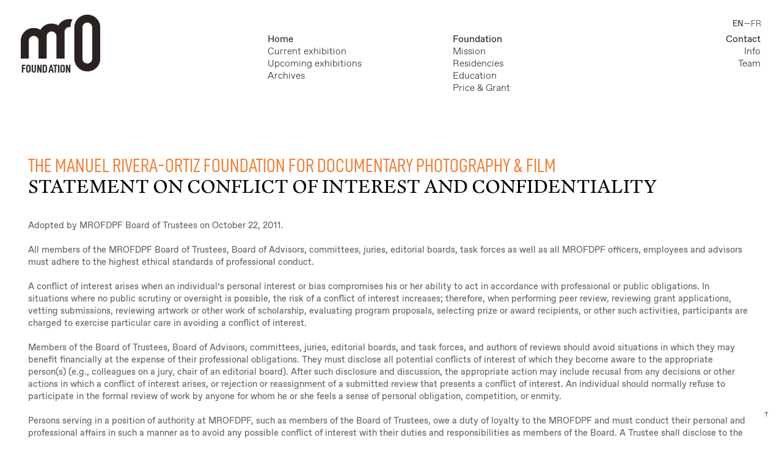

--- FILE ---
content_type: text/html; charset=UTF-8
request_url: https://mrofoundation.org/Conflict-of-Interest
body_size: 41421
content:
<!DOCTYPE html>
<!-- 

        Running on cargo.site

-->
<html lang="en" data-predefined-style="true" data-css-presets="true" data-css-preset data-typography-preset>
	<head>
<script>
				var __cargo_context__ = 'live';
				var __cargo_js_ver__ = 'c=2806793921';
				var __cargo_maint__ = false;
				
				
			</script>
					<meta http-equiv="X-UA-Compatible" content="IE=edge,chrome=1">
		<meta http-equiv="Content-Type" content="text/html; charset=utf-8">
		<meta name="viewport" content="initial-scale=1.0, maximum-scale=1.0, user-scalable=no">
		
			<meta name="robots" content="index,follow">
		<title>Conflict of Interest — Fondation MRO</title>
		<meta name="description" content="THE MANUEL RIVERA-ORTIZ FOUNDATION FOR DOCUMENTARY PHOTOGRAPHY &amp; FILMSTATEMENT ON CONFLICT OF INTEREST AND CONFIDENTIALITY Adopted by MROFDPF Board of...">
				<meta name="twitter:card" content="summary_large_image">
		<meta name="twitter:title" content="Conflict of Interest — Fondation MRO">
		<meta name="twitter:description" content="THE MANUEL RIVERA-ORTIZ FOUNDATION FOR DOCUMENTARY PHOTOGRAPHY &amp; FILMSTATEMENT ON CONFLICT OF INTEREST AND CONFIDENTIALITY Adopted by MROFDPF Board of...">
		<meta name="twitter:image" content="https://freight.cargo.site/i/8173eb0c0975ff5b2bfd6bf083c2b4059f5fde91e28d29636fc74392892aaf47/MRO-thumbnail.png">
		<meta property="og:locale" content="en_US">
		<meta property="og:title" content="Conflict of Interest — Fondation MRO">
		<meta property="og:description" content="THE MANUEL RIVERA-ORTIZ FOUNDATION FOR DOCUMENTARY PHOTOGRAPHY &amp; FILMSTATEMENT ON CONFLICT OF INTEREST AND CONFIDENTIALITY Adopted by MROFDPF Board of...">
		<meta property="og:url" content="https://mrofoundation.org/Conflict-of-Interest">
		<meta property="og:image" content="https://freight.cargo.site/i/8173eb0c0975ff5b2bfd6bf083c2b4059f5fde91e28d29636fc74392892aaf47/MRO-thumbnail.png">
		<meta property="og:type" content="website">

		<link rel="preconnect" href="https://static.cargo.site" crossorigin>
		<link rel="preconnect" href="https://freight.cargo.site" crossorigin>
				<link rel="preconnect" href="https://type.cargo.site" crossorigin>

		<!--<link rel="preload" href="https://static.cargo.site/assets/social/IconFont-Regular-0.9.3.woff2" as="font" type="font/woff" crossorigin>-->

		

		<link href="https://freight.cargo.site/t/original/i/61cfcec317736a9774686aa1eba531a987553d2ad11ba89274c23c7b8a1ae66b/MRO-Icon.ico" rel="shortcut icon">
		<link href="https://mrofoundation.org/rss" rel="alternate" type="application/rss+xml" title="Fondation MRO feed">

		<link href="https://mrofoundation.org/stylesheet?c=2806793921&1765999582" id="member_stylesheet" rel="stylesheet" type="text/css" />
<style id="">@font-face{font-family:Icons;src:url(https://static.cargo.site/assets/social/IconFont-Regular-0.9.3.woff2);unicode-range:U+E000-E15C,U+F0000,U+FE0E}@font-face{font-family:Icons;src:url(https://static.cargo.site/assets/social/IconFont-Regular-0.9.3.woff2);font-weight:240;unicode-range:U+E000-E15C,U+F0000,U+FE0E}@font-face{font-family:Icons;src:url(https://static.cargo.site/assets/social/IconFont-Regular-0.9.3.woff2);unicode-range:U+E000-E15C,U+F0000,U+FE0E;font-weight:400}@font-face{font-family:Icons;src:url(https://static.cargo.site/assets/social/IconFont-Regular-0.9.3.woff2);unicode-range:U+E000-E15C,U+F0000,U+FE0E;font-weight:600}@font-face{font-family:Icons;src:url(https://static.cargo.site/assets/social/IconFont-Regular-0.9.3.woff2);unicode-range:U+E000-E15C,U+F0000,U+FE0E;font-weight:800}@font-face{font-family:Icons;src:url(https://static.cargo.site/assets/social/IconFont-Regular-0.9.3.woff2);unicode-range:U+E000-E15C,U+F0000,U+FE0E;font-style:italic}@font-face{font-family:Icons;src:url(https://static.cargo.site/assets/social/IconFont-Regular-0.9.3.woff2);unicode-range:U+E000-E15C,U+F0000,U+FE0E;font-weight:200;font-style:italic}@font-face{font-family:Icons;src:url(https://static.cargo.site/assets/social/IconFont-Regular-0.9.3.woff2);unicode-range:U+E000-E15C,U+F0000,U+FE0E;font-weight:400;font-style:italic}@font-face{font-family:Icons;src:url(https://static.cargo.site/assets/social/IconFont-Regular-0.9.3.woff2);unicode-range:U+E000-E15C,U+F0000,U+FE0E;font-weight:600;font-style:italic}@font-face{font-family:Icons;src:url(https://static.cargo.site/assets/social/IconFont-Regular-0.9.3.woff2);unicode-range:U+E000-E15C,U+F0000,U+FE0E;font-weight:800;font-style:italic}body.iconfont-loading,body.iconfont-loading *{color:transparent!important}body{-moz-osx-font-smoothing:grayscale;-webkit-font-smoothing:antialiased;-webkit-text-size-adjust:none}body.no-scroll{overflow:hidden}/*!
 * Content
 */.page{word-wrap:break-word}:focus{outline:0}.pointer-events-none{pointer-events:none}.pointer-events-auto{pointer-events:auto}.pointer-events-none .page_content .audio-player,.pointer-events-none .page_content .shop_product,.pointer-events-none .page_content a,.pointer-events-none .page_content audio,.pointer-events-none .page_content button,.pointer-events-none .page_content details,.pointer-events-none .page_content iframe,.pointer-events-none .page_content img,.pointer-events-none .page_content input,.pointer-events-none .page_content video{pointer-events:auto}.pointer-events-none .page_content *>a,.pointer-events-none .page_content>a{position:relative}s *{text-transform:inherit}#toolset{position:fixed;bottom:10px;right:10px;z-index:8}.mobile #toolset,.template_site_inframe #toolset{display:none}#toolset a{display:block;height:24px;width:24px;margin:0;padding:0;text-decoration:none;background:rgba(0,0,0,.2)}#toolset a:hover{background:rgba(0,0,0,.8)}[data-adminview] #toolset a,[data-adminview] #toolset_admin a{background:rgba(0,0,0,.04);pointer-events:none;cursor:default}#toolset_admin a:active{background:rgba(0,0,0,.7)}#toolset_admin a svg>*{transform:scale(1.1) translate(0,-.5px);transform-origin:50% 50%}#toolset_admin a svg{pointer-events:none;width:100%!important;height:auto!important}#following-container{overflow:auto;-webkit-overflow-scrolling:touch}#following-container iframe{height:100%;width:100%;position:absolute;top:0;left:0;right:0;bottom:0}:root{--following-width:-400px;--following-animation-duration:450ms}@keyframes following-open{0%{transform:translateX(0)}100%{transform:translateX(var(--following-width))}}@keyframes following-open-inverse{0%{transform:translateX(0)}100%{transform:translateX(calc(-1 * var(--following-width)))}}@keyframes following-close{0%{transform:translateX(var(--following-width))}100%{transform:translateX(0)}}@keyframes following-close-inverse{0%{transform:translateX(calc(-1 * var(--following-width)))}100%{transform:translateX(0)}}body.animate-left{animation:following-open var(--following-animation-duration);animation-fill-mode:both;animation-timing-function:cubic-bezier(.24,1,.29,1)}#following-container.animate-left{animation:following-close-inverse var(--following-animation-duration);animation-fill-mode:both;animation-timing-function:cubic-bezier(.24,1,.29,1)}#following-container.animate-left #following-frame{animation:following-close var(--following-animation-duration);animation-fill-mode:both;animation-timing-function:cubic-bezier(.24,1,.29,1)}body.animate-right{animation:following-close var(--following-animation-duration);animation-fill-mode:both;animation-timing-function:cubic-bezier(.24,1,.29,1)}#following-container.animate-right{animation:following-open-inverse var(--following-animation-duration);animation-fill-mode:both;animation-timing-function:cubic-bezier(.24,1,.29,1)}#following-container.animate-right #following-frame{animation:following-open var(--following-animation-duration);animation-fill-mode:both;animation-timing-function:cubic-bezier(.24,1,.29,1)}.slick-slider{position:relative;display:block;-moz-box-sizing:border-box;box-sizing:border-box;-webkit-user-select:none;-moz-user-select:none;-ms-user-select:none;user-select:none;-webkit-touch-callout:none;-khtml-user-select:none;-ms-touch-action:pan-y;touch-action:pan-y;-webkit-tap-highlight-color:transparent}.slick-list{position:relative;display:block;overflow:hidden;margin:0;padding:0}.slick-list:focus{outline:0}.slick-list.dragging{cursor:pointer;cursor:hand}.slick-slider .slick-list,.slick-slider .slick-track{transform:translate3d(0,0,0);will-change:transform}.slick-track{position:relative;top:0;left:0;display:block}.slick-track:after,.slick-track:before{display:table;content:'';width:1px;height:1px;margin-top:-1px;margin-left:-1px}.slick-track:after{clear:both}.slick-loading .slick-track{visibility:hidden}.slick-slide{display:none;float:left;height:100%;min-height:1px}[dir=rtl] .slick-slide{float:right}.content .slick-slide img{display:inline-block}.content .slick-slide img:not(.image-zoom){cursor:pointer}.content .scrub .slick-list,.content .scrub .slick-slide img:not(.image-zoom){cursor:ew-resize}body.slideshow-scrub-dragging *{cursor:ew-resize!important}.content .slick-slide img:not([src]),.content .slick-slide img[src='']{width:100%;height:auto}.slick-slide.slick-loading img{display:none}.slick-slide.dragging img{pointer-events:none}.slick-initialized .slick-slide{display:block}.slick-loading .slick-slide{visibility:hidden}.slick-vertical .slick-slide{display:block;height:auto;border:1px solid transparent}.slick-arrow.slick-hidden{display:none}.slick-arrow{position:absolute;z-index:9;width:0;top:0;height:100%;cursor:pointer;will-change:opacity;-webkit-transition:opacity 333ms cubic-bezier(.4,0,.22,1);transition:opacity 333ms cubic-bezier(.4,0,.22,1)}.slick-arrow.hidden{opacity:0}.slick-arrow svg{position:absolute;width:36px;height:36px;top:0;left:0;right:0;bottom:0;margin:auto;transform:translate(.25px,.25px)}.slick-arrow svg.right-arrow{transform:translate(.25px,.25px) scaleX(-1)}.slick-arrow svg:active{opacity:.75}.slick-arrow svg .arrow-shape{fill:none!important;stroke:#fff;stroke-linecap:square}.slick-arrow svg .arrow-outline{fill:none!important;stroke-width:2.5px;stroke:rgba(0,0,0,.6);stroke-linecap:square}.slick-arrow.slick-next{right:0;text-align:right}.slick-next svg,.wallpaper-navigation .slick-next svg{margin-right:10px}.mobile .slick-next svg{margin-right:10px}.slick-arrow.slick-prev{text-align:left}.slick-prev svg,.wallpaper-navigation .slick-prev svg{margin-left:10px}.mobile .slick-prev svg{margin-left:10px}.loading_animation{display:none;vertical-align:middle;z-index:15;line-height:0;pointer-events:none;border-radius:100%}.loading_animation.hidden{display:none}.loading_animation.pulsing{opacity:0;display:inline-block;animation-delay:.1s;-webkit-animation-delay:.1s;-moz-animation-delay:.1s;animation-duration:12s;animation-iteration-count:infinite;animation:fade-pulse-in .5s ease-in-out;-moz-animation:fade-pulse-in .5s ease-in-out;-webkit-animation:fade-pulse-in .5s ease-in-out;-webkit-animation-fill-mode:forwards;-moz-animation-fill-mode:forwards;animation-fill-mode:forwards}.loading_animation.pulsing.no-delay{animation-delay:0s;-webkit-animation-delay:0s;-moz-animation-delay:0s}.loading_animation div{border-radius:100%}.loading_animation div svg{max-width:100%;height:auto}.loading_animation div,.loading_animation div svg{width:20px;height:20px}.loading_animation.full-width svg{width:100%;height:auto}.loading_animation.full-width.big svg{width:100px;height:100px}.loading_animation div svg>*{fill:#ccc}.loading_animation div{-webkit-animation:spin-loading 12s ease-out;-webkit-animation-iteration-count:infinite;-moz-animation:spin-loading 12s ease-out;-moz-animation-iteration-count:infinite;animation:spin-loading 12s ease-out;animation-iteration-count:infinite}.loading_animation.hidden{display:none}[data-backdrop] .loading_animation{position:absolute;top:15px;left:15px;z-index:99}.loading_animation.position-absolute.middle{top:calc(50% - 10px);left:calc(50% - 10px)}.loading_animation.position-absolute.topleft{top:0;left:0}.loading_animation.position-absolute.middleright{top:calc(50% - 10px);right:1rem}.loading_animation.position-absolute.middleleft{top:calc(50% - 10px);left:1rem}.loading_animation.gray div svg>*{fill:#999}.loading_animation.gray-dark div svg>*{fill:#666}.loading_animation.gray-darker div svg>*{fill:#555}.loading_animation.gray-light div svg>*{fill:#ccc}.loading_animation.white div svg>*{fill:rgba(255,255,255,.85)}.loading_animation.blue div svg>*{fill:#698fff}.loading_animation.inline{display:inline-block;margin-bottom:.5ex}.loading_animation.inline.left{margin-right:.5ex}@-webkit-keyframes fade-pulse-in{0%{opacity:0}50%{opacity:.5}100%{opacity:1}}@-moz-keyframes fade-pulse-in{0%{opacity:0}50%{opacity:.5}100%{opacity:1}}@keyframes fade-pulse-in{0%{opacity:0}50%{opacity:.5}100%{opacity:1}}@-webkit-keyframes pulsate{0%{opacity:1}50%{opacity:0}100%{opacity:1}}@-moz-keyframes pulsate{0%{opacity:1}50%{opacity:0}100%{opacity:1}}@keyframes pulsate{0%{opacity:1}50%{opacity:0}100%{opacity:1}}@-webkit-keyframes spin-loading{0%{transform:rotate(0)}9%{transform:rotate(1050deg)}18%{transform:rotate(-1090deg)}20%{transform:rotate(-1080deg)}23%{transform:rotate(-1080deg)}28%{transform:rotate(-1095deg)}29%{transform:rotate(-1065deg)}34%{transform:rotate(-1080deg)}35%{transform:rotate(-1050deg)}40%{transform:rotate(-1065deg)}41%{transform:rotate(-1035deg)}44%{transform:rotate(-1035deg)}47%{transform:rotate(-2160deg)}50%{transform:rotate(-2160deg)}56%{transform:rotate(45deg)}60%{transform:rotate(45deg)}80%{transform:rotate(6120deg)}100%{transform:rotate(0)}}@keyframes spin-loading{0%{transform:rotate(0)}9%{transform:rotate(1050deg)}18%{transform:rotate(-1090deg)}20%{transform:rotate(-1080deg)}23%{transform:rotate(-1080deg)}28%{transform:rotate(-1095deg)}29%{transform:rotate(-1065deg)}34%{transform:rotate(-1080deg)}35%{transform:rotate(-1050deg)}40%{transform:rotate(-1065deg)}41%{transform:rotate(-1035deg)}44%{transform:rotate(-1035deg)}47%{transform:rotate(-2160deg)}50%{transform:rotate(-2160deg)}56%{transform:rotate(45deg)}60%{transform:rotate(45deg)}80%{transform:rotate(6120deg)}100%{transform:rotate(0)}}[grid-row]{align-items:flex-start;box-sizing:border-box;display:-webkit-box;display:-webkit-flex;display:-ms-flexbox;display:flex;-webkit-flex-wrap:wrap;-ms-flex-wrap:wrap;flex-wrap:wrap}[grid-col]{box-sizing:border-box}[grid-row] [grid-col].empty:after{content:"\0000A0";cursor:text}body.mobile[data-adminview=content-editproject] [grid-row] [grid-col].empty:after{display:none}[grid-col=auto]{-webkit-box-flex:1;-webkit-flex:1;-ms-flex:1;flex:1}[grid-col=x12]{width:100%}[grid-col=x11]{width:50%}[grid-col=x10]{width:33.33%}[grid-col=x9]{width:25%}[grid-col=x8]{width:20%}[grid-col=x7]{width:16.666666667%}[grid-col=x6]{width:14.285714286%}[grid-col=x5]{width:12.5%}[grid-col=x4]{width:11.111111111%}[grid-col=x3]{width:10%}[grid-col=x2]{width:9.090909091%}[grid-col=x1]{width:8.333333333%}[grid-col="1"]{width:8.33333%}[grid-col="2"]{width:16.66667%}[grid-col="3"]{width:25%}[grid-col="4"]{width:33.33333%}[grid-col="5"]{width:41.66667%}[grid-col="6"]{width:50%}[grid-col="7"]{width:58.33333%}[grid-col="8"]{width:66.66667%}[grid-col="9"]{width:75%}[grid-col="10"]{width:83.33333%}[grid-col="11"]{width:91.66667%}[grid-col="12"]{width:100%}body.mobile [grid-responsive] [grid-col]{width:100%;-webkit-box-flex:none;-webkit-flex:none;-ms-flex:none;flex:none}[data-ce-host=true][contenteditable=true] [grid-pad]{pointer-events:none}[data-ce-host=true][contenteditable=true] [grid-pad]>*{pointer-events:auto}[grid-pad="0"]{padding:0}[grid-pad="0.25"]{padding:.125rem}[grid-pad="0.5"]{padding:.25rem}[grid-pad="0.75"]{padding:.375rem}[grid-pad="1"]{padding:.5rem}[grid-pad="1.25"]{padding:.625rem}[grid-pad="1.5"]{padding:.75rem}[grid-pad="1.75"]{padding:.875rem}[grid-pad="2"]{padding:1rem}[grid-pad="2.5"]{padding:1.25rem}[grid-pad="3"]{padding:1.5rem}[grid-pad="3.5"]{padding:1.75rem}[grid-pad="4"]{padding:2rem}[grid-pad="5"]{padding:2.5rem}[grid-pad="6"]{padding:3rem}[grid-pad="7"]{padding:3.5rem}[grid-pad="8"]{padding:4rem}[grid-pad="9"]{padding:4.5rem}[grid-pad="10"]{padding:5rem}[grid-gutter="0"]{margin:0}[grid-gutter="0.5"]{margin:-.25rem}[grid-gutter="1"]{margin:-.5rem}[grid-gutter="1.5"]{margin:-.75rem}[grid-gutter="2"]{margin:-1rem}[grid-gutter="2.5"]{margin:-1.25rem}[grid-gutter="3"]{margin:-1.5rem}[grid-gutter="3.5"]{margin:-1.75rem}[grid-gutter="4"]{margin:-2rem}[grid-gutter="5"]{margin:-2.5rem}[grid-gutter="6"]{margin:-3rem}[grid-gutter="7"]{margin:-3.5rem}[grid-gutter="8"]{margin:-4rem}[grid-gutter="10"]{margin:-5rem}[grid-gutter="12"]{margin:-6rem}[grid-gutter="14"]{margin:-7rem}[grid-gutter="16"]{margin:-8rem}[grid-gutter="18"]{margin:-9rem}[grid-gutter="20"]{margin:-10rem}small{max-width:100%;text-decoration:inherit}img:not([src]),img[src='']{outline:1px solid rgba(177,177,177,.4);outline-offset:-1px;content:url([data-uri])}img.image-zoom{cursor:-webkit-zoom-in;cursor:-moz-zoom-in;cursor:zoom-in}#imprimatur{color:#333;font-size:10px;font-family:-apple-system,BlinkMacSystemFont,"Segoe UI",Roboto,Oxygen,Ubuntu,Cantarell,"Open Sans","Helvetica Neue",sans-serif,"Sans Serif",Icons;/*!System*/position:fixed;opacity:.3;right:-28px;bottom:160px;transform:rotate(270deg);-ms-transform:rotate(270deg);-webkit-transform:rotate(270deg);z-index:8;text-transform:uppercase;color:#999;opacity:.5;padding-bottom:2px;text-decoration:none}.mobile #imprimatur{display:none}bodycopy cargo-link a{font-family:-apple-system,BlinkMacSystemFont,"Segoe UI",Roboto,Oxygen,Ubuntu,Cantarell,"Open Sans","Helvetica Neue",sans-serif,"Sans Serif",Icons;/*!System*/font-size:12px;font-style:normal;font-weight:400;transform:rotate(270deg);text-decoration:none;position:fixed!important;right:-27px;bottom:100px;text-decoration:none;letter-spacing:normal;background:0 0;border:0;border-bottom:0;outline:0}/*! PhotoSwipe Default UI CSS by Dmitry Semenov | photoswipe.com | MIT license */.pswp--has_mouse .pswp__button--arrow--left,.pswp--has_mouse .pswp__button--arrow--right,.pswp__ui{visibility:visible}.pswp--minimal--dark .pswp__top-bar,.pswp__button{background:0 0}.pswp,.pswp__bg,.pswp__container,.pswp__img--placeholder,.pswp__zoom-wrap,.quick-view-navigation{-webkit-backface-visibility:hidden}.pswp__button{cursor:pointer;opacity:1;-webkit-appearance:none;transition:opacity .2s;-webkit-box-shadow:none;box-shadow:none}.pswp__button-close>svg{top:10px;right:10px;margin-left:auto}.pswp--touch .quick-view-navigation{display:none}.pswp__ui{-webkit-font-smoothing:auto;opacity:1;z-index:1550}.quick-view-navigation{will-change:opacity;-webkit-transition:opacity 333ms cubic-bezier(.4,0,.22,1);transition:opacity 333ms cubic-bezier(.4,0,.22,1)}.quick-view-navigation .pswp__group .pswp__button{pointer-events:auto}.pswp__button>svg{position:absolute;width:36px;height:36px}.quick-view-navigation .pswp__group:active svg{opacity:.75}.pswp__button svg .shape-shape{fill:#fff}.pswp__button svg .shape-outline{fill:#000}.pswp__button-prev>svg{top:0;bottom:0;left:10px;margin:auto}.pswp__button-next>svg{top:0;bottom:0;right:10px;margin:auto}.quick-view-navigation .pswp__group .pswp__button-prev{position:absolute;left:0;top:0;width:0;height:100%}.quick-view-navigation .pswp__group .pswp__button-next{position:absolute;right:0;top:0;width:0;height:100%}.quick-view-navigation .close-button,.quick-view-navigation .left-arrow,.quick-view-navigation .right-arrow{transform:translate(.25px,.25px)}.quick-view-navigation .right-arrow{transform:translate(.25px,.25px) scaleX(-1)}.pswp__button svg .shape-outline{fill:transparent!important;stroke:#000;stroke-width:2.5px;stroke-linecap:square}.pswp__button svg .shape-shape{fill:transparent!important;stroke:#fff;stroke-width:1.5px;stroke-linecap:square}.pswp__bg,.pswp__scroll-wrap,.pswp__zoom-wrap{width:100%;position:absolute}.quick-view-navigation .pswp__group .pswp__button-close{margin:0}.pswp__container,.pswp__item,.pswp__zoom-wrap{right:0;bottom:0;top:0;position:absolute;left:0}.pswp__ui--hidden .pswp__button{opacity:.001}.pswp__ui--hidden .pswp__button,.pswp__ui--hidden .pswp__button *{pointer-events:none}.pswp .pswp__ui.pswp__ui--displaynone{display:none}.pswp__element--disabled{display:none!important}/*! PhotoSwipe main CSS by Dmitry Semenov | photoswipe.com | MIT license */.pswp{position:fixed;display:none;height:100%;width:100%;top:0;left:0;right:0;bottom:0;margin:auto;-ms-touch-action:none;touch-action:none;z-index:9999999;-webkit-text-size-adjust:100%;line-height:initial;letter-spacing:initial;outline:0}.pswp img{max-width:none}.pswp--zoom-disabled .pswp__img{cursor:default!important}.pswp--animate_opacity{opacity:.001;will-change:opacity;-webkit-transition:opacity 333ms cubic-bezier(.4,0,.22,1);transition:opacity 333ms cubic-bezier(.4,0,.22,1)}.pswp--open{display:block}.pswp--zoom-allowed .pswp__img{cursor:-webkit-zoom-in;cursor:-moz-zoom-in;cursor:zoom-in}.pswp--zoomed-in .pswp__img{cursor:-webkit-grab;cursor:-moz-grab;cursor:grab}.pswp--dragging .pswp__img{cursor:-webkit-grabbing;cursor:-moz-grabbing;cursor:grabbing}.pswp__bg{left:0;top:0;height:100%;opacity:0;transform:translateZ(0);will-change:opacity}.pswp__scroll-wrap{left:0;top:0;height:100%}.pswp__container,.pswp__zoom-wrap{-ms-touch-action:none;touch-action:none}.pswp__container,.pswp__img{-webkit-user-select:none;-moz-user-select:none;-ms-user-select:none;user-select:none;-webkit-tap-highlight-color:transparent;-webkit-touch-callout:none}.pswp__zoom-wrap{-webkit-transform-origin:left top;-ms-transform-origin:left top;transform-origin:left top;-webkit-transition:-webkit-transform 222ms cubic-bezier(.4,0,.22,1);transition:transform 222ms cubic-bezier(.4,0,.22,1)}.pswp__bg{-webkit-transition:opacity 222ms cubic-bezier(.4,0,.22,1);transition:opacity 222ms cubic-bezier(.4,0,.22,1)}.pswp--animated-in .pswp__bg,.pswp--animated-in .pswp__zoom-wrap{-webkit-transition:none;transition:none}.pswp--hide-overflow .pswp__scroll-wrap,.pswp--hide-overflow.pswp{overflow:hidden}.pswp__img{position:absolute;width:auto;height:auto;top:0;left:0}.pswp__img--placeholder--blank{background:#222}.pswp--ie .pswp__img{width:100%!important;height:auto!important;left:0;top:0}.pswp__ui--idle{opacity:0}.pswp__error-msg{position:absolute;left:0;top:50%;width:100%;text-align:center;font-size:14px;line-height:16px;margin-top:-8px;color:#ccc}.pswp__error-msg a{color:#ccc;text-decoration:underline}.pswp__error-msg{font-family:-apple-system,BlinkMacSystemFont,"Segoe UI",Roboto,Oxygen,Ubuntu,Cantarell,"Open Sans","Helvetica Neue",sans-serif}.quick-view.mouse-down .iframe-item{pointer-events:none!important}.quick-view-caption-positioner{pointer-events:none;width:100%;height:100%}.quick-view-caption-wrapper{margin:auto;position:absolute;bottom:0;left:0;right:0}.quick-view-horizontal-align-left .quick-view-caption-wrapper{margin-left:0}.quick-view-horizontal-align-right .quick-view-caption-wrapper{margin-right:0}[data-quick-view-caption]{transition:.1s opacity ease-in-out;position:absolute;bottom:0;left:0;right:0}.quick-view-horizontal-align-left [data-quick-view-caption]{text-align:left}.quick-view-horizontal-align-right [data-quick-view-caption]{text-align:right}.quick-view-caption{transition:.1s opacity ease-in-out}.quick-view-caption>*{display:inline-block}.quick-view-caption *{pointer-events:auto}.quick-view-caption.hidden{opacity:0}.shop_product .dropdown_wrapper{flex:0 0 100%;position:relative}.shop_product select{appearance:none;-moz-appearance:none;-webkit-appearance:none;outline:0;-webkit-font-smoothing:antialiased;-moz-osx-font-smoothing:grayscale;cursor:pointer;border-radius:0;white-space:nowrap;overflow:hidden!important;text-overflow:ellipsis}.shop_product select.dropdown::-ms-expand{display:none}.shop_product a{cursor:pointer;border-bottom:none;text-decoration:none}.shop_product a.out-of-stock{pointer-events:none}body.audio-player-dragging *{cursor:ew-resize!important}.audio-player{display:inline-flex;flex:1 0 calc(100% - 2px);width:calc(100% - 2px)}.audio-player .button{height:100%;flex:0 0 3.3rem;display:flex}.audio-player .separator{left:3.3rem;height:100%}.audio-player .buffer{width:0%;height:100%;transition:left .3s linear,width .3s linear}.audio-player.seeking .buffer{transition:left 0s,width 0s}.audio-player.seeking{user-select:none;-webkit-user-select:none;cursor:ew-resize}.audio-player.seeking *{user-select:none;-webkit-user-select:none;cursor:ew-resize}.audio-player .bar{overflow:hidden;display:flex;justify-content:space-between;align-content:center;flex-grow:1}.audio-player .progress{width:0%;height:100%;transition:width .3s linear}.audio-player.seeking .progress{transition:width 0s}.audio-player .pause,.audio-player .play{cursor:pointer;height:100%}.audio-player .note-icon{margin:auto 0;order:2;flex:0 1 auto}.audio-player .title{white-space:nowrap;overflow:hidden;text-overflow:ellipsis;pointer-events:none;user-select:none;padding:.5rem 0 .5rem 1rem;margin:auto auto auto 0;flex:0 3 auto;min-width:0;width:100%}.audio-player .total-time{flex:0 1 auto;margin:auto 0}.audio-player .current-time,.audio-player .play-text{flex:0 1 auto;margin:auto 0}.audio-player .stream-anim{user-select:none;margin:auto auto auto 0}.audio-player .stream-anim span{display:inline-block}.audio-player .buffer,.audio-player .current-time,.audio-player .note-svg,.audio-player .play-text,.audio-player .separator,.audio-player .total-time{user-select:none;pointer-events:none}.audio-player .buffer,.audio-player .play-text,.audio-player .progress{position:absolute}.audio-player,.audio-player .bar,.audio-player .button,.audio-player .current-time,.audio-player .note-icon,.audio-player .pause,.audio-player .play,.audio-player .total-time{position:relative}body.mobile .audio-player,body.mobile .audio-player *{-webkit-touch-callout:none}#standalone-admin-frame{border:0;width:400px;position:absolute;right:0;top:0;height:100vh;z-index:99}body[standalone-admin=true] #standalone-admin-frame{transform:translate(0,0)}body[standalone-admin=true] .main_container{width:calc(100% - 400px)}body[standalone-admin=false] #standalone-admin-frame{transform:translate(100%,0)}body[standalone-admin=false] .main_container{width:100%}.toggle_standaloneAdmin{position:fixed;top:0;right:400px;height:40px;width:40px;z-index:999;cursor:pointer;background-color:rgba(0,0,0,.4)}.toggle_standaloneAdmin:active{opacity:.7}body[standalone-admin=false] .toggle_standaloneAdmin{right:0}.toggle_standaloneAdmin *{color:#fff;fill:#fff}.toggle_standaloneAdmin svg{padding:6px;width:100%;height:100%;opacity:.85}body[standalone-admin=false] .toggle_standaloneAdmin #close,body[standalone-admin=true] .toggle_standaloneAdmin #backdropsettings{display:none}.toggle_standaloneAdmin>div{width:100%;height:100%}#admin_toggle_button{position:fixed;top:50%;transform:translate(0,-50%);right:400px;height:36px;width:12px;z-index:999;cursor:pointer;background-color:rgba(0,0,0,.09);padding-left:2px;margin-right:5px}#admin_toggle_button .bar{content:'';background:rgba(0,0,0,.09);position:fixed;width:5px;bottom:0;top:0;z-index:10}#admin_toggle_button:active{background:rgba(0,0,0,.065)}#admin_toggle_button *{color:#fff;fill:#fff}#admin_toggle_button svg{padding:0;width:16px;height:36px;margin-left:1px;opacity:1}#admin_toggle_button svg *{fill:#fff;opacity:1}#admin_toggle_button[data-state=closed] .toggle_admin_close{display:none}#admin_toggle_button[data-state=closed],#admin_toggle_button[data-state=closed] .toggle_admin_open{width:20px;cursor:pointer;margin:0}#admin_toggle_button[data-state=closed] svg{margin-left:2px}#admin_toggle_button[data-state=open] .toggle_admin_open{display:none}select,select *{text-rendering:auto!important}b b{font-weight:inherit}*{-webkit-box-sizing:border-box;-moz-box-sizing:border-box;box-sizing:border-box}customhtml>*{position:relative;z-index:10}body,html{min-height:100vh;margin:0;padding:0}html{touch-action:manipulation;position:relative;background-color:#fff}.main_container{min-height:100vh;width:100%;overflow:hidden}.container{display:-webkit-box;display:-webkit-flex;display:-moz-box;display:-ms-flexbox;display:flex;-webkit-flex-wrap:wrap;-moz-flex-wrap:wrap;-ms-flex-wrap:wrap;flex-wrap:wrap;max-width:100%;width:100%;overflow:visible}.container{align-items:flex-start;-webkit-align-items:flex-start}.page{z-index:2}.page ul li>text-limit{display:block}.content,.content_container,.pinned{-webkit-flex:1 0 auto;-moz-flex:1 0 auto;-ms-flex:1 0 auto;flex:1 0 auto;max-width:100%}.content_container{width:100%}.content_container.full_height{min-height:100vh}.page_background{position:absolute;top:0;left:0;width:100%;height:100%}.page_container{position:relative;overflow:visible;width:100%}.backdrop{position:absolute;top:0;z-index:1;width:100%;height:100%;max-height:100vh}.backdrop>div{position:absolute;top:0;left:0;width:100%;height:100%;-webkit-backface-visibility:hidden;backface-visibility:hidden;transform:translate3d(0,0,0);contain:strict}[data-backdrop].backdrop>div[data-overflowing]{max-height:100vh;position:absolute;top:0;left:0}body.mobile [split-responsive]{display:flex;flex-direction:column}body.mobile [split-responsive] .container{width:100%;order:2}body.mobile [split-responsive] .backdrop{position:relative;height:50vh;width:100%;order:1}body.mobile [split-responsive] [data-auxiliary].backdrop{position:absolute;height:50vh;width:100%;order:1}.page{position:relative;z-index:2}img[data-align=left]{float:left}img[data-align=right]{float:right}[data-rotation]{transform-origin:center center}.content .page_content:not([contenteditable=true]) [data-draggable]{pointer-events:auto!important;backface-visibility:hidden}.preserve-3d{-moz-transform-style:preserve-3d;transform-style:preserve-3d}.content .page_content:not([contenteditable=true]) [data-draggable] iframe{pointer-events:none!important}.dragging-active iframe{pointer-events:none!important}.content .page_content:not([contenteditable=true]) [data-draggable]:active{opacity:1}.content .scroll-transition-fade{transition:transform 1s ease-in-out,opacity .8s ease-in-out}.content .scroll-transition-fade.below-viewport{opacity:0;transform:translateY(40px)}.mobile.full_width .page_container:not([split-layout]) .container_width{width:100%}[data-view=pinned_bottom] .bottom_pin_invisibility{visibility:hidden}.pinned{position:relative;width:100%}.pinned .page_container.accommodate:not(.fixed):not(.overlay){z-index:2}.pinned .page_container.overlay{position:absolute;z-index:4}.pinned .page_container.overlay.fixed{position:fixed}.pinned .page_container.overlay.fixed .page{max-height:100vh;-webkit-overflow-scrolling:touch}.pinned .page_container.overlay.fixed .page.allow-scroll{overflow-y:auto;overflow-x:hidden}.pinned .page_container.overlay.fixed .page.allow-scroll{align-items:flex-start;-webkit-align-items:flex-start}.pinned .page_container .page.allow-scroll::-webkit-scrollbar{width:0;background:0 0;display:none}.pinned.pinned_top .page_container.overlay{left:0;top:0}.pinned.pinned_bottom .page_container.overlay{left:0;bottom:0}div[data-container=set]:empty{margin-top:1px}.thumbnails{position:relative;z-index:1}[thumbnails=grid]{align-items:baseline}[thumbnails=justify] .thumbnail{box-sizing:content-box}[thumbnails][data-padding-zero] .thumbnail{margin-bottom:-1px}[thumbnails=montessori] .thumbnail{pointer-events:auto;position:absolute}[thumbnails] .thumbnail>a{display:block;text-decoration:none}[thumbnails=montessori]{height:0}[thumbnails][data-resizing],[thumbnails][data-resizing] *{cursor:nwse-resize}[thumbnails] .thumbnail .resize-handle{cursor:nwse-resize;width:26px;height:26px;padding:5px;position:absolute;opacity:.75;right:-1px;bottom:-1px;z-index:100}[thumbnails][data-resizing] .resize-handle{display:none}[thumbnails] .thumbnail .resize-handle svg{position:absolute;top:0;left:0}[thumbnails] .thumbnail .resize-handle:hover{opacity:1}[data-can-move].thumbnail .resize-handle svg .resize_path_outline{fill:#fff}[data-can-move].thumbnail .resize-handle svg .resize_path{fill:#000}[thumbnails=montessori] .thumbnail_sizer{height:0;width:100%;position:relative;padding-bottom:100%;pointer-events:none}[thumbnails] .thumbnail img{display:block;min-height:3px;margin-bottom:0}[thumbnails] .thumbnail img:not([src]),img[src=""]{margin:0!important;width:100%;min-height:3px;height:100%!important;position:absolute}[aspect-ratio="1x1"].thumb_image{height:0;padding-bottom:100%;overflow:hidden}[aspect-ratio="4x3"].thumb_image{height:0;padding-bottom:75%;overflow:hidden}[aspect-ratio="16x9"].thumb_image{height:0;padding-bottom:56.25%;overflow:hidden}[thumbnails] .thumb_image{width:100%;position:relative}[thumbnails][thumbnail-vertical-align=top]{align-items:flex-start}[thumbnails][thumbnail-vertical-align=middle]{align-items:center}[thumbnails][thumbnail-vertical-align=bottom]{align-items:baseline}[thumbnails][thumbnail-horizontal-align=left]{justify-content:flex-start}[thumbnails][thumbnail-horizontal-align=middle]{justify-content:center}[thumbnails][thumbnail-horizontal-align=right]{justify-content:flex-end}.thumb_image.default_image>svg{position:absolute;top:0;left:0;bottom:0;right:0;width:100%;height:100%}.thumb_image.default_image{outline:1px solid #ccc;outline-offset:-1px;position:relative}.mobile.full_width [data-view=Thumbnail] .thumbnails_width{width:100%}.content [data-draggable] a:active,.content [data-draggable] img:active{opacity:initial}.content .draggable-dragging{opacity:initial}[data-draggable].draggable_visible{visibility:visible}[data-draggable].draggable_hidden{visibility:hidden}.gallery_card [data-draggable],.marquee [data-draggable]{visibility:inherit}[data-draggable]{visibility:visible;background-color:rgba(0,0,0,.003)}#site_menu_panel_container .image-gallery:not(.initialized){height:0;padding-bottom:100%;min-height:initial}.image-gallery:not(.initialized){min-height:100vh;visibility:hidden;width:100%}.image-gallery .gallery_card img{display:block;width:100%;height:auto}.image-gallery .gallery_card{transform-origin:center}.image-gallery .gallery_card.dragging{opacity:.1;transform:initial!important}.image-gallery:not([image-gallery=slideshow]) .gallery_card iframe:only-child,.image-gallery:not([image-gallery=slideshow]) .gallery_card video:only-child{width:100%;height:100%;top:0;left:0;position:absolute}.image-gallery[image-gallery=slideshow] .gallery_card video[muted][autoplay]:not([controls]),.image-gallery[image-gallery=slideshow] .gallery_card video[muted][data-autoplay]:not([controls]){pointer-events:none}.image-gallery [image-gallery-pad="0"] video:only-child{object-fit:cover;height:calc(100% + 1px)}div.image-gallery>a,div.image-gallery>iframe,div.image-gallery>img,div.image-gallery>video{display:none}[image-gallery-row]{align-items:flex-start;box-sizing:border-box;display:-webkit-box;display:-webkit-flex;display:-ms-flexbox;display:flex;-webkit-flex-wrap:wrap;-ms-flex-wrap:wrap;flex-wrap:wrap}.image-gallery .gallery_card_image{width:100%;position:relative}[data-predefined-style=true] .image-gallery a.gallery_card{display:block;border:none}[image-gallery-col]{box-sizing:border-box}[image-gallery-col=x12]{width:100%}[image-gallery-col=x11]{width:50%}[image-gallery-col=x10]{width:33.33%}[image-gallery-col=x9]{width:25%}[image-gallery-col=x8]{width:20%}[image-gallery-col=x7]{width:16.666666667%}[image-gallery-col=x6]{width:14.285714286%}[image-gallery-col=x5]{width:12.5%}[image-gallery-col=x4]{width:11.111111111%}[image-gallery-col=x3]{width:10%}[image-gallery-col=x2]{width:9.090909091%}[image-gallery-col=x1]{width:8.333333333%}.content .page_content [image-gallery-pad].image-gallery{pointer-events:none}.content .page_content [image-gallery-pad].image-gallery .gallery_card_image>*,.content .page_content [image-gallery-pad].image-gallery .gallery_image_caption{pointer-events:auto}.content .page_content [image-gallery-pad="0"]{padding:0}.content .page_content [image-gallery-pad="0.25"]{padding:.125rem}.content .page_content [image-gallery-pad="0.5"]{padding:.25rem}.content .page_content [image-gallery-pad="0.75"]{padding:.375rem}.content .page_content [image-gallery-pad="1"]{padding:.5rem}.content .page_content [image-gallery-pad="1.25"]{padding:.625rem}.content .page_content [image-gallery-pad="1.5"]{padding:.75rem}.content .page_content [image-gallery-pad="1.75"]{padding:.875rem}.content .page_content [image-gallery-pad="2"]{padding:1rem}.content .page_content [image-gallery-pad="2.5"]{padding:1.25rem}.content .page_content [image-gallery-pad="3"]{padding:1.5rem}.content .page_content [image-gallery-pad="3.5"]{padding:1.75rem}.content .page_content [image-gallery-pad="4"]{padding:2rem}.content .page_content [image-gallery-pad="5"]{padding:2.5rem}.content .page_content [image-gallery-pad="6"]{padding:3rem}.content .page_content [image-gallery-pad="7"]{padding:3.5rem}.content .page_content [image-gallery-pad="8"]{padding:4rem}.content .page_content [image-gallery-pad="9"]{padding:4.5rem}.content .page_content [image-gallery-pad="10"]{padding:5rem}.content .page_content [image-gallery-gutter="0"]{margin:0}.content .page_content [image-gallery-gutter="0.5"]{margin:-.25rem}.content .page_content [image-gallery-gutter="1"]{margin:-.5rem}.content .page_content [image-gallery-gutter="1.5"]{margin:-.75rem}.content .page_content [image-gallery-gutter="2"]{margin:-1rem}.content .page_content [image-gallery-gutter="2.5"]{margin:-1.25rem}.content .page_content [image-gallery-gutter="3"]{margin:-1.5rem}.content .page_content [image-gallery-gutter="3.5"]{margin:-1.75rem}.content .page_content [image-gallery-gutter="4"]{margin:-2rem}.content .page_content [image-gallery-gutter="5"]{margin:-2.5rem}.content .page_content [image-gallery-gutter="6"]{margin:-3rem}.content .page_content [image-gallery-gutter="7"]{margin:-3.5rem}.content .page_content [image-gallery-gutter="8"]{margin:-4rem}.content .page_content [image-gallery-gutter="10"]{margin:-5rem}.content .page_content [image-gallery-gutter="12"]{margin:-6rem}.content .page_content [image-gallery-gutter="14"]{margin:-7rem}.content .page_content [image-gallery-gutter="16"]{margin:-8rem}.content .page_content [image-gallery-gutter="18"]{margin:-9rem}.content .page_content [image-gallery-gutter="20"]{margin:-10rem}[image-gallery=slideshow]:not(.initialized)>*{min-height:1px;opacity:0;min-width:100%}[image-gallery=slideshow][data-constrained-by=height] [image-gallery-vertical-align].slick-track{align-items:flex-start}[image-gallery=slideshow] img.image-zoom:active{opacity:initial}[image-gallery=slideshow].slick-initialized .gallery_card{pointer-events:none}[image-gallery=slideshow].slick-initialized .gallery_card.slick-current{pointer-events:auto}[image-gallery=slideshow] .gallery_card:not(.has_caption){line-height:0}.content .page_content [image-gallery=slideshow].image-gallery>*{pointer-events:auto}.content [image-gallery=slideshow].image-gallery.slick-initialized .gallery_card{overflow:hidden;margin:0;display:flex;flex-flow:row wrap;flex-shrink:0}.content [image-gallery=slideshow].image-gallery.slick-initialized .gallery_card.slick-current{overflow:visible}[image-gallery=slideshow] .gallery_image_caption{opacity:1;transition:opacity .3s;-webkit-transition:opacity .3s;width:100%;margin-left:auto;margin-right:auto;clear:both}[image-gallery-horizontal-align=left] .gallery_image_caption{text-align:left}[image-gallery-horizontal-align=middle] .gallery_image_caption{text-align:center}[image-gallery-horizontal-align=right] .gallery_image_caption{text-align:right}[image-gallery=slideshow][data-slideshow-in-transition] .gallery_image_caption{opacity:0;transition:opacity .3s;-webkit-transition:opacity .3s}[image-gallery=slideshow] .gallery_card_image{width:initial;margin:0;display:inline-block}[image-gallery=slideshow] .gallery_card img{margin:0;display:block}[image-gallery=slideshow][data-exploded]{align-items:flex-start;box-sizing:border-box;display:-webkit-box;display:-webkit-flex;display:-ms-flexbox;display:flex;-webkit-flex-wrap:wrap;-ms-flex-wrap:wrap;flex-wrap:wrap;justify-content:flex-start;align-content:flex-start}[image-gallery=slideshow][data-exploded] .gallery_card{padding:1rem;width:16.666%}[image-gallery=slideshow][data-exploded] .gallery_card_image{height:0;display:block;width:100%}[image-gallery=grid]{align-items:baseline}[image-gallery=grid] .gallery_card.has_caption .gallery_card_image{display:block}[image-gallery=grid] [image-gallery-pad="0"].gallery_card{margin-bottom:-1px}[image-gallery=grid] .gallery_card img{margin:0}[image-gallery=columns] .gallery_card img{margin:0}[image-gallery=justify]{align-items:flex-start}[image-gallery=justify] .gallery_card img{margin:0}[image-gallery=montessori][image-gallery-row]{display:block}[image-gallery=montessori] a.gallery_card,[image-gallery=montessori] div.gallery_card{position:absolute;pointer-events:auto}[image-gallery=montessori][data-can-move] .gallery_card,[image-gallery=montessori][data-can-move] .gallery_card .gallery_card_image,[image-gallery=montessori][data-can-move] .gallery_card .gallery_card_image>*{cursor:move}[image-gallery=montessori]{position:relative;height:0}[image-gallery=freeform] .gallery_card{position:relative}[image-gallery=freeform] [image-gallery-pad="0"].gallery_card{margin-bottom:-1px}[image-gallery-vertical-align]{display:flex;flex-flow:row wrap}[image-gallery-vertical-align].slick-track{display:flex;flex-flow:row nowrap}.image-gallery .slick-list{margin-bottom:-.3px}[image-gallery-vertical-align=top]{align-content:flex-start;align-items:flex-start}[image-gallery-vertical-align=middle]{align-items:center;align-content:center}[image-gallery-vertical-align=bottom]{align-content:flex-end;align-items:flex-end}[image-gallery-horizontal-align=left]{justify-content:flex-start}[image-gallery-horizontal-align=middle]{justify-content:center}[image-gallery-horizontal-align=right]{justify-content:flex-end}.image-gallery[data-resizing],.image-gallery[data-resizing] *{cursor:nwse-resize!important}.image-gallery .gallery_card .resize-handle,.image-gallery .gallery_card .resize-handle *{cursor:nwse-resize!important}.image-gallery .gallery_card .resize-handle{width:26px;height:26px;padding:5px;position:absolute;opacity:.75;right:-1px;bottom:-1px;z-index:10}.image-gallery[data-resizing] .resize-handle{display:none}.image-gallery .gallery_card .resize-handle svg{cursor:nwse-resize!important;position:absolute;top:0;left:0}.image-gallery .gallery_card .resize-handle:hover{opacity:1}[data-can-move].gallery_card .resize-handle svg .resize_path_outline{fill:#fff}[data-can-move].gallery_card .resize-handle svg .resize_path{fill:#000}[image-gallery=montessori] .thumbnail_sizer{height:0;width:100%;position:relative;padding-bottom:100%;pointer-events:none}#site_menu_button{display:block;text-decoration:none;pointer-events:auto;z-index:9;vertical-align:top;cursor:pointer;box-sizing:content-box;font-family:Icons}#site_menu_button.custom_icon{padding:0;line-height:0}#site_menu_button.custom_icon img{width:100%;height:auto}#site_menu_wrapper.disabled #site_menu_button{display:none}#site_menu_wrapper.mobile_only #site_menu_button{display:none}body.mobile #site_menu_wrapper.mobile_only:not(.disabled) #site_menu_button:not(.active){display:block}#site_menu_panel_container[data-type=cargo_menu] #site_menu_panel{display:block;position:fixed;top:0;right:0;bottom:0;left:0;z-index:10;cursor:default}.site_menu{pointer-events:auto;position:absolute;z-index:11;top:0;bottom:0;line-height:0;max-width:400px;min-width:300px;font-size:20px;text-align:left;background:rgba(20,20,20,.95);padding:20px 30px 90px 30px;overflow-y:auto;overflow-x:hidden;display:-webkit-box;display:-webkit-flex;display:-ms-flexbox;display:flex;-webkit-box-orient:vertical;-webkit-box-direction:normal;-webkit-flex-direction:column;-ms-flex-direction:column;flex-direction:column;-webkit-box-pack:start;-webkit-justify-content:flex-start;-ms-flex-pack:start;justify-content:flex-start}body.mobile #site_menu_wrapper .site_menu{-webkit-overflow-scrolling:touch;min-width:auto;max-width:100%;width:100%;padding:20px}#site_menu_wrapper[data-sitemenu-position=bottom-left] #site_menu,#site_menu_wrapper[data-sitemenu-position=top-left] #site_menu{left:0}#site_menu_wrapper[data-sitemenu-position=bottom-right] #site_menu,#site_menu_wrapper[data-sitemenu-position=top-right] #site_menu{right:0}#site_menu_wrapper[data-type=page] .site_menu{right:0;left:0;width:100%;padding:0;margin:0;background:0 0}.site_menu_wrapper.open .site_menu{display:block}.site_menu div{display:block}.site_menu a{text-decoration:none;display:inline-block;color:rgba(255,255,255,.75);max-width:100%;overflow:hidden;white-space:nowrap;text-overflow:ellipsis;line-height:1.4}.site_menu div a.active{color:rgba(255,255,255,.4)}.site_menu div.set-link>a{font-weight:700}.site_menu div.hidden{display:none}.site_menu .close{display:block;position:absolute;top:0;right:10px;font-size:60px;line-height:50px;font-weight:200;color:rgba(255,255,255,.4);cursor:pointer;user-select:none}#site_menu_panel_container .page_container{position:relative;overflow:hidden;background:0 0;z-index:2}#site_menu_panel_container .site_menu_page_wrapper{position:fixed;top:0;left:0;overflow-y:auto;-webkit-overflow-scrolling:touch;height:100%;width:100%;z-index:100}#site_menu_panel_container .site_menu_page_wrapper .backdrop{pointer-events:none}#site_menu_panel_container #site_menu_page_overlay{position:fixed;top:0;right:0;bottom:0;left:0;cursor:default;z-index:1}#shop_button{display:block;text-decoration:none;pointer-events:auto;z-index:9;vertical-align:top;cursor:pointer;box-sizing:content-box;font-family:Icons}#shop_button.custom_icon{padding:0;line-height:0}#shop_button.custom_icon img{width:100%;height:auto}#shop_button.disabled{display:none}.loading[data-loading]{display:none;position:fixed;bottom:8px;left:8px;z-index:100}.new_site_button_wrapper{font-size:1.8rem;font-weight:400;color:rgba(0,0,0,.85);font-family:-apple-system,BlinkMacSystemFont,'Segoe UI',Roboto,Oxygen,Ubuntu,Cantarell,'Open Sans','Helvetica Neue',sans-serif,'Sans Serif',Icons;font-style:normal;line-height:1.4;color:#fff;position:fixed;bottom:0;right:0;z-index:999}body.template_site #toolset{display:none!important}body.mobile .new_site_button{display:none}.new_site_button{display:flex;height:44px;cursor:pointer}.new_site_button .plus{width:44px;height:100%}.new_site_button .plus svg{width:100%;height:100%}.new_site_button .plus svg line{stroke:#000;stroke-width:2px}.new_site_button .plus:after,.new_site_button .plus:before{content:'';width:30px;height:2px}.new_site_button .text{background:#0fce83;display:none;padding:7.5px 15px 7.5px 15px;height:100%;font-size:20px;color:#222}.new_site_button:active{opacity:.8}.new_site_button.show_full .text{display:block}.new_site_button.show_full .plus{display:none}html:not(.admin-wrapper) .template_site #confirm_modal [data-progress] .progress-indicator:after{content:'Generating Site...';padding:7.5px 15px;right:-200px;color:#000}bodycopy svg.marker-overlay,bodycopy svg.marker-overlay *{transform-origin:0 0;-webkit-transform-origin:0 0;box-sizing:initial}bodycopy svg#svgroot{box-sizing:initial}bodycopy svg.marker-overlay{padding:inherit;position:absolute;left:0;top:0;width:100%;height:100%;min-height:1px;overflow:visible;pointer-events:none;z-index:999}bodycopy svg.marker-overlay *{pointer-events:initial}bodycopy svg.marker-overlay text{letter-spacing:initial}bodycopy svg.marker-overlay a{cursor:pointer}.marquee:not(.torn-down){overflow:hidden;width:100%;position:relative;padding-bottom:.25em;padding-top:.25em;margin-bottom:-.25em;margin-top:-.25em;contain:layout}.marquee .marquee_contents{will-change:transform;display:flex;flex-direction:column}.marquee[behavior][direction].torn-down{white-space:normal}.marquee[behavior=bounce] .marquee_contents{display:block;float:left;clear:both}.marquee[behavior=bounce] .marquee_inner{display:block}.marquee[behavior=bounce][direction=vertical] .marquee_contents{width:100%}.marquee[behavior=bounce][direction=diagonal] .marquee_inner:last-child,.marquee[behavior=bounce][direction=vertical] .marquee_inner:last-child{position:relative;visibility:hidden}.marquee[behavior=bounce][direction=horizontal],.marquee[behavior=scroll][direction=horizontal]{white-space:pre}.marquee[behavior=scroll][direction=horizontal] .marquee_contents{display:inline-flex;white-space:nowrap;min-width:100%}.marquee[behavior=scroll][direction=horizontal] .marquee_inner{min-width:100%}.marquee[behavior=scroll] .marquee_inner:first-child{will-change:transform;position:absolute;width:100%;top:0;left:0}.cycle{display:none}</style>
<script type="text/json" data-set="defaults" >{"current_offset":0,"current_page":1,"cargo_url":"fmro","is_domain":true,"is_mobile":false,"is_tablet":false,"is_phone":false,"api_path":"https:\/\/mrofoundation.org\/_api","is_editor":false,"is_template":false,"is_direct_link":true,"direct_link_pid":19907795}</script>
<script type="text/json" data-set="DisplayOptions" >{"user_id":1152973,"pagination_count":24,"title_in_project":true,"disable_project_scroll":false,"learning_cargo_seen":true,"resource_url":null,"total_projects":0,"use_sets":null,"sets_are_clickable":null,"set_links_position":null,"sticky_pages":null,"slideshow_responsive":false,"slideshow_thumbnails_header":true,"layout_options":{"content_position":"left_cover","content_width":"100","content_margin":"5","main_margin":"2.6","text_alignment":"text_left","vertical_position":"vertical_top","bgcolor":"transparent","WebFontConfig":{"cargo":{"families":{"Favorit":{"variants":["n2","i2","n3","i3","n4","i4","n5","i5","n7","i7"]},"D-DIN Condensed":{"variants":["n4","n7"]},"Guyot Text":{"variants":[]},"Neue Haas Grotesk":{"variants":["n4","i4","n5","i5","n7","i7"]},"Favorit Variable":{"variants":["n3","n4","n5","n7","i4"]}}},"system":{"families":{"-apple-system":{"variants":["n4"]}}}},"links_orientation":"links_horizontal","viewport_size":"phone","mobile_zoom":"19","mobile_view":"desktop","mobile_padding":"-6","mobile_formatting":false,"width_unit":"rem","text_width":"66","is_feed":false,"limit_vertical_images":true,"image_zoom":true,"mobile_images_full_width":true,"responsive_columns":"1","responsive_thumbnails_padding":"0.7","enable_sitemenu":false,"sitemenu_mobileonly":false,"menu_position":"top-left","sitemenu_option":"cargo_menu","responsive_row_height":"75","advanced_padding_enabled":false,"main_margin_top":"2.6","main_margin_right":"2.6","main_margin_bottom":"2.6","main_margin_left":"2.6","mobile_pages_full_width":true,"scroll_transition":true,"image_full_zoom":true,"quick_view_height":"100","quick_view_width":"100","quick_view_alignment":"quick_view_center_right","advanced_quick_view_padding_enabled":true,"quick_view_padding":"4","quick_view_padding_top":"4","quick_view_padding_bottom":"10","quick_view_padding_left":"4","quick_view_padding_right":"3","quick_content_alignment":"quick_content_center_left","show_quick_view_ui":true,"quick_view_bgcolor":"rgba(255, 255, 255, 0.95)","quick_view_caption":true,"close_quick_view_on_scroll":false},"element_sort":{"no-group":[{"name":"Navigation","isActive":true},{"name":"Header Text","isActive":true},{"name":"Content","isActive":true},{"name":"Header Image","isActive":false}]},"site_menu_options":{"display_type":"page","enable":false,"mobile_only":false,"position":"top-right","single_page_id":"20161879","icon":"\ue131","show_homepage":false,"single_page_url":"Menu","custom_icon":false,"overlay_sitemenu_page":false},"ecommerce_options":{"enable_ecommerce_button":false,"shop_button_position":"top-right","shop_icon":"\ue138","custom_icon":false,"shop_icon_text":"Cart &lt;(#)&gt;","icon":""}}</script>
<script type="text/json" data-set="Site" >{"id":"1152973","direct_link":"https:\/\/mrofoundation.org","display_url":"mrofoundation.org","site_url":"fmro","account_shop_id":20806,"has_ecommerce":false,"has_shop":true,"ecommerce_key_public":null,"cargo_spark_button":false,"following_url":null,"website_title":"Fondation MRO","meta_tags":"","meta_description":"","meta_head":"","homepage_id":"38051690","css_url":"https:\/\/mrofoundation.org\/stylesheet","rss_url":"https:\/\/mrofoundation.org\/rss","js_url":"\/_jsapps\/design\/design.js","favicon_url":"https:\/\/freight.cargo.site\/t\/original\/i\/61cfcec317736a9774686aa1eba531a987553d2ad11ba89274c23c7b8a1ae66b\/MRO-Icon.ico","home_url":"https:\/\/cargo.site","auth_url":"https:\/\/cargo.site","profile_url":null,"profile_width":0,"profile_height":0,"social_image_url":"https:\/\/freight.cargo.site\/i\/8173eb0c0975ff5b2bfd6bf083c2b4059f5fde91e28d29636fc74392892aaf47\/MRO-thumbnail.png","social_width":1167,"social_height":608,"social_description":"La Fondation Manuel Rivera-Ortiz, cr\u00e9\u00e9e en 2010, vise \u00e0 encourager une nouvelle g\u00e9n\u00e9ration de photographes \u2014 arm\u00e9s uniquement d\u2019un appareil photo et d\u2019une vision d\u2019un monde meilleur \u2014, \u00e0 parcourir le monde et capturer l\u2019humanit\u00e9 en mouvement.","social_has_image":true,"social_has_description":true,"site_menu_icon":null,"site_menu_has_image":false,"custom_html":"<customhtml><!-- Global site tag (gtag.js) - Google Analytics -->\n<script async src=\"https:\/\/www.googletagmanager.com\/gtag\/js?id=G-94PXHKRF68\"><\/script>\n<script>\n  window.dataLayer = window.dataLayer || [];\n  function gtag(){dataLayer.push(arguments);}\n  gtag('js', new Date());\n\n  gtag('config', 'G-94PXHKRF68');\n<\/script>\n<\/customhtml>","filter":null,"is_editor":false,"use_hi_res":false,"hiq":null,"progenitor_site":"postdust","files":{"ARLES-MRO-GROW-UP.pdf":"https:\/\/files.cargocollective.com\/c1152973\/ARLES-MRO-GROW-UP.pdf?1766126868","ARLES-MRO-L-ENGAGEMENT.pdf":"https:\/\/files.cargocollective.com\/c1152973\/ARLES-MRO-L-ENGAGEMENT.pdf?1766084576","DP-MRO-2024-MATE-RIALITE--copie.pdf":"https:\/\/files.cargocollective.com\/c1152973\/DP-MRO-2024-MATE-RIALITE--copie.pdf?1766012437","ARLES-MRO-SORTILE-GES---E-TE--2025-copie.pdf":"https:\/\/files.cargocollective.com\/c1152973\/ARLES-MRO-SORTILE-GES---E-TE--2025-copie.pdf?1765981788","PB_ARLES22_Affiche_A2_PRINT.pdf":"https:\/\/files.cargocollective.com\/c1152973\/PB_ARLES22_Affiche_A2_PRINT.pdf?1656596883","MRO-2021---DP----CHOS-SYST-ME.pdf":"https:\/\/files.cargocollective.com\/c1152973\/MRO-2021---DP----CHOS-SYST-ME.pdf?1623347911"},"resource_url":"mrofoundation.org\/_api\/v0\/site\/1152973"}</script>
<script type="text/json" data-set="ScaffoldingData" >{"id":0,"title":"Fondation MRO","project_url":0,"set_id":0,"is_homepage":false,"pin":false,"is_set":true,"in_nav":false,"stack":false,"sort":0,"index":0,"page_count":3,"pin_position":null,"thumbnail_options":null,"pages":[{"id":20155748,"title":"fr","project_url":"fr","set_id":0,"is_homepage":false,"pin":false,"is_set":true,"in_nav":true,"stack":true,"sort":0,"index":0,"page_count":1,"pin_position":null,"thumbnail_options":null,"pages":[{"id":20164992,"site_id":1152973,"project_url":"Logo","direct_link":"https:\/\/mrofoundation.org\/Logo","type":"page","title":"Logo","title_no_html":"Logo","tags":"","display":false,"pin":true,"pin_options":{"position":"top","overlay":true,"accommodate":false,"exclude_mobile":false,"fixed":true},"in_nav":false,"is_homepage":false,"backdrop_enabled":false,"is_set":false,"stack":false,"excerpt":"","content":"<div grid-row=\"\" grid-pad=\"1\" grid-gutter=\"2\" grid-responsive=\"\">\n\t<div grid-col=\"x8\" grid-pad=\"1\" class=\"\"><a href=\"MRO\" rel=\"history\" class=\"image-link\"><img width=\"1458\" height=\"1049\" width_o=\"1458\" height_o=\"1049\" data-src=\"https:\/\/freight.cargo.site\/t\/original\/i\/39352b12feb598b90f80746ced5a3585310c6482caf008f93192bf806172da0e\/MRO-Logo.png\" data-mid=\"111617547\" border=\"0\" data-scale=\"9\" data-no-zoom data-icon-mode\/><\/a>\n<br>\n<a href=\"#\" rel=\"home_page\"><\/a><\/div>\n<\/div>","content_no_html":"\n\t{image 3 scale=\"9\" no-zoom icon-mode}\n\n\n","content_partial_html":"\n\t<a href=\"MRO\" rel=\"history\" class=\"image-link\"><img width=\"1458\" height=\"1049\" width_o=\"1458\" height_o=\"1049\" data-src=\"https:\/\/freight.cargo.site\/t\/original\/i\/39352b12feb598b90f80746ced5a3585310c6482caf008f93192bf806172da0e\/MRO-Logo.png\" data-mid=\"111617547\" border=\"0\" data-scale=\"9\" data-no-zoom data-icon-mode\/><\/a>\n<br>\n<a href=\"#\" rel=\"home_page\"><\/a>\n","thumb":"111600240","thumb_meta":{"thumbnail_crop":{"percentWidth":"100","marginLeft":0,"marginTop":0,"imageModel":{"id":111600240,"project_id":20164992,"image_ref":"{image 2}","name":"MRO-Logo.png","hash":"c601ea47bfed3c4e8535fc47fcf8f28f41b25da31401eb048d0b0673ae5b1324","width":1019,"height":750,"sort":0,"exclude_from_backdrop":false,"date_added":"1623921030"},"stored":{"ratio":73.60157016683,"crop_ratio":"1x1"},"cropManuallySet":false}},"thumb_is_visible":false,"sort":1,"index":0,"set_id":20155748,"page_options":{"using_local_css":true,"local_css":"[local-style=\"20164992\"] .container_width {\n\twidth: 99% \/*!variable_defaults*\/;\n}\n\n[local-style=\"20164992\"] body {\n}\n\n[local-style=\"20164992\"] .backdrop {\n\twidth: 100% \/*!background_cover*\/;\n}\n\n[local-style=\"20164992\"] .page {\n\tmin-height: auto \/*!page_height_default*\/;\n}\n\n[local-style=\"20164992\"] .page_background {\n\tbackground-color: transparent \/*!page_container_bgcolor*\/;\n}\n\n[local-style=\"20164992\"] .content_padding {\n\tpadding-bottom: 0rem \/*!main_margin*\/;\n\tpadding-top: 0rem \/*!main_margin*\/;\n\tpadding-right: 0rem \/*!main_margin*\/;\n\tpadding-left: 0rem \/*!main_margin*\/;\n}\n\n[data-predefined-style=\"true\"] [local-style=\"20164992\"] bodycopy {\n}\n\n[data-predefined-style=\"true\"] [local-style=\"20164992\"] bodycopy a {\n}\n\n[data-predefined-style=\"true\"] [local-style=\"20164992\"] h1 {\n}\n\n[data-predefined-style=\"true\"] [local-style=\"20164992\"] h1 a {\n}\n\n[data-predefined-style=\"true\"] [local-style=\"20164992\"] h2 {\n}\n\n[data-predefined-style=\"true\"] [local-style=\"20164992\"] h2 a {\n}\n\n[data-predefined-style=\"true\"] [local-style=\"20164992\"] small {\n\tcolor: rgba(41, 41, 41, 1);\n}\n\n[data-predefined-style=\"true\"] [local-style=\"20164992\"] small a {\n}\n\n[data-predefined-style=\"true\"] [local-style=\"20164992\"] bodycopy a:hover {\n}\n\n[data-predefined-style=\"true\"] [local-style=\"20164992\"] h1 a:hover {\n}\n\n[data-predefined-style=\"true\"] [local-style=\"20164992\"] h2 a:hover {\n}\n\n[data-predefined-style=\"true\"] [local-style=\"20164992\"] small a:hover {\n}\n\n[local-style=\"20164992\"] .container {\n\talign-items: flex-start \/*!vertical_top*\/;\n\t-webkit-align-items: flex-start \/*!vertical_top*\/;\n}","local_layout_options":{"split_layout":false,"split_responsive":false,"full_height":false,"advanced_padding_enabled":false,"page_container_bgcolor":"transparent","show_local_thumbs":false,"page_bgcolor":"","main_margin_bottom":"0","main_margin_top":"0","main_margin_right":"0","main_margin_left":"0","content_width":"99","main_margin":"0"},"pin_options":{"position":"top","overlay":true,"accommodate":false,"exclude_mobile":false,"fixed":true}},"set_open":false,"images":[{"id":111600240,"project_id":20164992,"image_ref":"{image 2}","name":"MRO-Logo.png","hash":"c601ea47bfed3c4e8535fc47fcf8f28f41b25da31401eb048d0b0673ae5b1324","width":1019,"height":750,"sort":0,"exclude_from_backdrop":false,"date_added":"1623921030"},{"id":111617547,"project_id":20164992,"image_ref":"{image 3}","name":"MRO-Logo.png","hash":"39352b12feb598b90f80746ced5a3585310c6482caf008f93192bf806172da0e","width":1458,"height":1049,"sort":0,"exclude_from_backdrop":false,"date_added":"1623934611"}],"backdrop":null},{"id":20161879,"site_id":1152973,"project_url":"Mobile-Menu","direct_link":"https:\/\/mrofoundation.org\/Mobile-Menu","type":"page","title":"Mobile Menu","title_no_html":"Mobile Menu","tags":"","display":false,"pin":true,"pin_options":{"position":"top","overlay":true,"accommodate":true,"exclude_mobile":false,"exclude_desktop":true},"in_nav":false,"is_homepage":false,"backdrop_enabled":false,"is_set":false,"stack":false,"excerpt":"EN\u2014FR\n\t\n\n    \n\n\n\t\nExpositions\n\nen cours\n\n\npass\u00e9es\n\n\u00e0 venir\n \nFondation\n\nBoutique \n\nContact","content":"<small>\n\t<sup>\n<a href=\"MRO-Foundation\" rel=\"history\">EN<\/a>\u2014<b>FR<\/b>\n\t<\/sup><br>\n    <br>\n\n\t<b>\n<a href=\"Exposition-en-cours\" rel=\"history\">Expositions<\/a><br>\n<a href=\"Exposition-en-cours\" rel=\"history\">en cours<\/a>\n<br>\n<a href=\"EXPOSITIONS-PASSEES-1\" rel=\"history\">pass\u00e9es<\/a><br>\n<a href=\"EXPOSITIONS-A-VENIR\" rel=\"history\">\u00e0 venir<\/a><br> \n<a href=\"Fondation\" rel=\"history\">Fondation<\/a><br>\n<a href=\"https:\/\/librairie-fondation-mro.sumupstore.com\" target=\"_blank\">Boutique<\/a> <br>\n<a href=\"Contact\" rel=\"history\">Contact<\/a>\n\t<\/b><\/small>","content_no_html":"\n\t\nEN\u2014FR\n\t\n    \n\n\t\nExpositions\nen cours\n\npass\u00e9es\n\u00e0 venir \nFondation\nBoutique \nContact\n\t","content_partial_html":"\n\t\n<a href=\"MRO-Foundation\" rel=\"history\">EN<\/a>\u2014<b>FR<\/b>\n\t<br>\n    <br>\n\n\t<b>\n<a href=\"Exposition-en-cours\" rel=\"history\">Expositions<\/a><br>\n<a href=\"Exposition-en-cours\" rel=\"history\">en cours<\/a>\n<br>\n<a href=\"EXPOSITIONS-PASSEES-1\" rel=\"history\">pass\u00e9es<\/a><br>\n<a href=\"EXPOSITIONS-A-VENIR\" rel=\"history\">\u00e0 venir<\/a><br> \n<a href=\"Fondation\" rel=\"history\">Fondation<\/a><br>\n<a href=\"https:\/\/librairie-fondation-mro.sumupstore.com\" target=\"_blank\">Boutique<\/a> <br>\n<a href=\"Contact\" rel=\"history\">Contact<\/a>\n\t<\/b>","thumb":"111583185","thumb_meta":{"thumbnail_crop":{"percentWidth":"100","marginLeft":0,"marginTop":0,"imageModel":{"id":111583185,"project_id":20161879,"image_ref":"{image 1}","name":"MRO-logo.png","hash":"63c4d5678b55e2cb284ba1d3be623a815b1bbc30fd2f6ca0bd489c15950889a1","width":1170,"height":842,"sort":0,"exclude_from_backdrop":false,"date_added":"1623897750"},"stored":{"ratio":71.965811965812,"crop_ratio":"1x1"},"cropManuallySet":false}},"thumb_is_visible":false,"sort":2,"index":0,"set_id":20155748,"page_options":{"using_local_css":true,"local_css":"[local-style=\"20161879\"] .container_width {\n\twidth: 80% \/*!variable_defaults*\/;\n}\n\n[local-style=\"20161879\"] body {\n\tbackground-color: initial \/*!variable_defaults*\/;\n}\n\n[local-style=\"20161879\"] .backdrop {\n\twidth: 100% \/*!background_cover*\/;\n}\n\n[local-style=\"20161879\"] .page {\n}\n\n[local-style=\"20161879\"] .page_background {\n\tbackground-color: rgba(255, 255, 255, 0.84) \/*!page_container_bgcolor*\/;\n}\n\n[local-style=\"20161879\"] .content_padding {\n\tpadding-bottom: 0rem \/*!main_margin*\/;\n\tpadding-top: 0rem \/*!main_margin*\/;\n\tpadding-left: 0rem \/*!main_margin*\/;\n}\n\n[data-predefined-style=\"true\"] [local-style=\"20161879\"] bodycopy {\n}\n\n[data-predefined-style=\"true\"] [local-style=\"20161879\"] bodycopy a {\n}\n\n[data-predefined-style=\"true\"] [local-style=\"20161879\"] h1 {\n\tfont-size: 2rem;\n\tline-height: 1;\n}\n\n[data-predefined-style=\"true\"] [local-style=\"20161879\"] h1 a {\n}\n\n[data-predefined-style=\"true\"] [local-style=\"20161879\"] h2 {\n}\n\n[data-predefined-style=\"true\"] [local-style=\"20161879\"] h2 a {\n}\n\n[data-predefined-style=\"true\"] [local-style=\"20161879\"] small {\n\tcolor: rgba(41, 41, 41, 1);\n\tline-height: 1.4;\n}\n\n[data-predefined-style=\"true\"] [local-style=\"20161879\"] small a {\n}\n\n[data-predefined-style=\"true\"] [local-style=\"20161879\"] bodycopy a:hover {\n}\n\n[data-predefined-style=\"true\"] [local-style=\"20161879\"] h1 a:hover {\n}\n\n[data-predefined-style=\"true\"] [local-style=\"20161879\"] h2 a:hover {\n}\n\n[data-predefined-style=\"true\"] [local-style=\"20161879\"] small a:hover {\n}\n\n[local-style=\"20161879\"] .container {\n\ttext-align: right \/*!text_right*\/;\n\tmargin-left: auto \/*!content_right*\/;\n\tmargin-right: 0 \/*!content_right*\/;\n}","local_layout_options":{"split_layout":false,"split_responsive":false,"full_height":false,"advanced_padding_enabled":true,"page_container_bgcolor":"rgba(255, 255, 255, 0.84)","show_local_thumbs":false,"page_bgcolor":"","main_margin_bottom":"0","main_margin_top":"0","text_alignment":"text_right","content_position":"right_cover","main_margin_left":"0","content_width":"80"},"pin_options":{"position":"top","overlay":true,"accommodate":true,"exclude_mobile":false,"exclude_desktop":true}},"set_open":false,"images":[{"id":111583185,"project_id":20161879,"image_ref":"{image 1}","name":"MRO-logo.png","hash":"63c4d5678b55e2cb284ba1d3be623a815b1bbc30fd2f6ca0bd489c15950889a1","width":1170,"height":842,"sort":0,"exclude_from_backdrop":false,"date_added":"1623897750"}],"backdrop":null},{"id":31441058,"title":"Content","project_url":"Content","set_id":20155748,"is_homepage":false,"pin":false,"is_set":true,"in_nav":false,"stack":false,"sort":3,"index":0,"page_count":8,"pin_position":null,"thumbnail_options":null,"pages":[{"id":19896206,"title":"MRO","project_url":"MRO","set_id":31441058,"is_homepage":false,"pin":false,"is_set":true,"in_nav":true,"stack":true,"sort":5,"index":0,"page_count":2,"pin_position":null,"thumbnail_options":null,"pages":[]},{"id":24780592,"title":"Exposition en cours\u00a0","project_url":"Exposition-en-cours","set_id":31441058,"is_homepage":false,"pin":false,"is_set":true,"in_nav":false,"stack":true,"sort":8,"index":1,"page_count":2,"pin_position":null,"thumbnail_options":null,"pages":[]},{"id":35851782,"title":"EXPOSITIONS A VENIR","project_url":"EXPOSITIONS-A-VENIR","set_id":31441058,"is_homepage":false,"pin":false,"is_set":true,"in_nav":false,"stack":true,"sort":28,"index":2,"page_count":2,"pin_position":null,"thumbnail_options":null,"pages":[]},{"id":20143129,"title":"EXPOSITIONS PASS\u00c9ES","project_url":"EXPOSITIONS-PASSEES-1","set_id":31441058,"is_homepage":false,"pin":false,"is_set":true,"in_nav":false,"stack":true,"sort":31,"index":3,"page_count":16,"pin_position":null,"thumbnail_options":null,"pages":[{"id":36188494,"title":"Programme 2025","project_url":"Programme-2025","set_id":20143129,"is_homepage":false,"pin":false,"is_set":true,"in_nav":false,"stack":false,"sort":32,"index":0,"page_count":1,"pin_position":null,"thumbnail_options":null,"pages":[{"id":38047530,"title":"\u00c9t\u00e9 2025","project_url":"Ete-2025-1","set_id":36188494,"is_homepage":false,"pin":false,"is_set":true,"in_nav":false,"stack":false,"sort":33,"index":0,"page_count":0,"pin_position":null,"thumbnail_options":null,"pages":[]}]},{"id":38048410,"title":"Programme 2024","project_url":"Programme-2024","set_id":20143129,"is_homepage":false,"pin":false,"is_set":true,"in_nav":false,"stack":false,"sort":53,"index":2,"page_count":3,"pin_position":null,"thumbnail_options":null,"pages":[{"id":36188490,"title":"Printemps 2024","project_url":"Printemps-2024","set_id":38048410,"is_homepage":false,"pin":false,"is_set":true,"in_nav":false,"stack":false,"sort":55,"index":0,"page_count":0,"pin_position":null,"thumbnail_options":null,"pages":[]},{"id":36803567,"title":"Ete 2024","project_url":"Ete-2024","set_id":38048410,"is_homepage":false,"pin":false,"is_set":true,"in_nav":false,"stack":false,"sort":60,"index":1,"page_count":0,"pin_position":null,"thumbnail_options":null,"pages":[]},{"id":37344083,"title":"Automne 2024","project_url":"Automne-2024","set_id":38048410,"is_homepage":false,"pin":false,"is_set":true,"in_nav":false,"stack":false,"sort":75,"index":2,"page_count":0,"pin_position":null,"thumbnail_options":null,"pages":[]}]},{"id":35436636,"title":"Programme 2023","project_url":"Programme-2023","set_id":20143129,"is_homepage":false,"pin":false,"is_set":true,"in_nav":false,"stack":false,"sort":83,"index":3,"page_count":2,"pin_position":null,"thumbnail_options":null,"pages":[{"id":30767531,"title":"Et\u00e9 2023","project_url":"Ete-2023-1","set_id":35436636,"is_homepage":false,"pin":false,"is_set":true,"in_nav":false,"stack":true,"sort":86,"index":0,"page_count":0,"pin_position":null,"thumbnail_options":null,"pages":[]},{"id":35436630,"title":"Automne 2023","project_url":"Automne-2023","set_id":35436636,"is_homepage":false,"pin":false,"is_set":true,"in_nav":false,"stack":true,"sort":113,"index":1,"page_count":0,"pin_position":null,"thumbnail_options":null,"pages":[]}]},{"id":29027148,"title":"Automne 2022","project_url":"Automne-2022","set_id":20143129,"is_homepage":false,"pin":false,"is_set":true,"in_nav":false,"stack":true,"sort":117,"index":4,"page_count":0,"pin_position":null,"thumbnail_options":null,"pages":[]},{"id":32373845,"title":"Printemps 2023","project_url":"Printemps-2023","set_id":20143129,"is_homepage":false,"pin":false,"is_set":true,"in_nav":false,"stack":true,"sort":134,"index":5,"page_count":0,"pin_position":null,"thumbnail_options":null,"pages":[]},{"id":26589476,"title":"Programme 2022","project_url":"Programme-2022","set_id":20143129,"is_homepage":false,"pin":false,"is_set":true,"in_nav":false,"stack":true,"sort":137,"index":6,"page_count":0,"pin_position":null,"thumbnail_options":null,"pages":[]},{"id":19894400,"title":"Programme 2021","project_url":"Programme-2021","set_id":20143129,"is_homepage":false,"pin":false,"is_set":true,"in_nav":true,"stack":true,"sort":165,"index":7,"page_count":1,"pin_position":null,"thumbnail_options":null,"pages":[{"id":20322409,"title":"2021\/ Expo","project_url":"2021-Expo","set_id":19894400,"is_homepage":false,"pin":false,"is_set":true,"in_nav":false,"stack":true,"sort":168,"index":0,"page_count":0,"pin_position":null,"thumbnail_options":null,"pages":[]}]},{"id":24930951,"title":"Printemps 2022","project_url":"Printemps-2022","set_id":20143129,"is_homepage":false,"pin":false,"is_set":true,"in_nav":false,"stack":true,"sort":189,"index":8,"page_count":0,"pin_position":null,"thumbnail_options":null,"pages":[]},{"id":20143192,"title":"Programme 2020","project_url":"Programme-2020","set_id":20143129,"is_homepage":false,"pin":false,"is_set":true,"in_nav":false,"stack":true,"sort":192,"index":9,"page_count":0,"pin_position":null,"thumbnail_options":null,"pages":[]},{"id":24930614,"title":"Photolux 2022","project_url":"Photolux-2022","set_id":20143129,"is_homepage":false,"pin":false,"is_set":true,"in_nav":false,"stack":true,"sort":195,"index":10,"page_count":0,"pin_position":null,"thumbnail_options":null,"pages":[]},{"id":20143196,"title":"Programme 2019","project_url":"Programme-2019","set_id":20143129,"is_homepage":false,"pin":false,"is_set":true,"in_nav":false,"stack":true,"sort":198,"index":11,"page_count":0,"pin_position":null,"thumbnail_options":null,"pages":[]},{"id":20143787,"title":"Programme 2018","project_url":"Programme-2018","set_id":20143129,"is_homepage":false,"pin":false,"is_set":true,"in_nav":false,"stack":true,"sort":201,"index":12,"page_count":0,"pin_position":null,"thumbnail_options":null,"pages":[]},{"id":20285976,"title":"Programme 2017","project_url":"Programme-2017","set_id":20143129,"is_homepage":false,"pin":false,"is_set":true,"in_nav":false,"stack":true,"sort":204,"index":13,"page_count":0,"pin_position":null,"thumbnail_options":null,"pages":[]},{"id":20285979,"title":"Programme 2016","project_url":"Programme-2016","set_id":20143129,"is_homepage":false,"pin":false,"is_set":true,"in_nav":false,"stack":true,"sort":207,"index":14,"page_count":0,"pin_position":null,"thumbnail_options":null,"pages":[]},{"id":20285980,"title":"Programme 2015","project_url":"Programme-2015","set_id":20143129,"is_homepage":false,"pin":false,"is_set":true,"in_nav":false,"stack":true,"sort":210,"index":15,"page_count":0,"pin_position":null,"thumbnail_options":null,"pages":[]}]},{"id":19973881,"title":"Fondation","project_url":"Fondation","set_id":31441058,"is_homepage":false,"pin":false,"is_set":true,"in_nav":true,"stack":true,"sort":217,"index":5,"page_count":4,"pin_position":null,"thumbnail_options":null,"pages":[{"id":38050373,"title":"Mission & vision","project_url":"Mission-vision","set_id":19973881,"is_homepage":false,"pin":false,"is_set":true,"in_nav":false,"stack":false,"sort":218,"index":0,"page_count":2,"pin_position":null,"thumbnail_options":null,"pages":[]},{"id":38050377,"title":"R\u00e9sidences artistiques pr\u00e9sentation","project_url":"Residences-artistiques-presentation","set_id":19973881,"is_homepage":false,"pin":false,"is_set":true,"in_nav":false,"stack":false,"sort":221,"index":1,"page_count":2,"pin_position":null,"thumbnail_options":null,"pages":[]},{"id":29632497,"title":"\u00c9ducation","project_url":"Education","set_id":19973881,"is_homepage":false,"pin":false,"is_set":true,"in_nav":false,"stack":true,"sort":224,"index":2,"page_count":3,"pin_position":null,"thumbnail_options":null,"pages":[{"id":24835895,"title":"R\u00e9sidence","project_url":"Residence","set_id":29632497,"is_homepage":false,"pin":false,"is_set":true,"in_nav":false,"stack":true,"sort":226,"index":0,"page_count":0,"pin_position":null,"thumbnail_options":null,"pages":[]}]},{"id":29616461,"title":"Bourse et prix","project_url":"Bourse-et-prix","set_id":19973881,"is_homepage":false,"pin":false,"is_set":true,"in_nav":false,"stack":true,"sort":236,"index":3,"page_count":3,"pin_position":null,"thumbnail_options":null,"pages":[]}]},{"id":19973882,"title":"Contact","project_url":"Contact","set_id":31441058,"is_homepage":false,"pin":false,"is_set":true,"in_nav":true,"stack":true,"sort":242,"index":6,"page_count":1,"pin_position":null,"thumbnail_options":null,"pages":[]},{"id":38049813,"title":"\u00c9quipe","project_url":"Equipe-1","set_id":31441058,"is_homepage":false,"pin":false,"is_set":true,"in_nav":false,"stack":false,"sort":249,"index":7,"page_count":1,"pin_position":null,"thumbnail_options":null,"pages":[]},{"id":20066119,"site_id":1152973,"project_url":"Footer","direct_link":"https:\/\/mrofoundation.org\/Footer","type":"page","title":"Footer","title_no_html":"Footer","tags":"","display":false,"pin":true,"pin_options":{"position":"bottom","overlay":false,"accommodate":true,"fixed":false,"exclude_mobile":true},"in_nav":false,"is_homepage":false,"backdrop_enabled":false,"is_set":false,"stack":false,"excerpt":"Adresse\n          \n          \n            Fondation Manuel Rivera-Ortiz\n\n            18 rue de la...","content":"<table cellpadding=\"0\" cellspacing=\"0\" width=\"100%\" style=\"background:#D6D6D6;\">\n  <tbody><tr>\n    <td style=\"padding:28px 36px;\">\n\n      <div style=\"display:flex; gap:48px; justify-content:space-between; align-items:flex-start; flex-wrap:wrap;\">\n\n        <!-- COL 1 : Adresse -->\n        <div style=\"min-width:220px; max-width:320px;\">\n          <div style=\"font-size:12px; letter-spacing:.04em; text-transform:uppercase; opacity:.75; margin-bottom:10px;\">\n            Adresse\n          <\/div>\n          <div style=\"line-height:1.45;\">\n            Fondation Manuel Rivera-Ortiz<br>\n            18 rue de la Calade<br>\n            13200 Arles\n          <\/div>\n        <\/div>\n\n        <!-- COL 2 : Horaires -->\n        <div style=\"min-width:200px; max-width:260px;\">\n          <div style=\"font-size:12px; letter-spacing:.04em; text-transform:uppercase; opacity:.75; margin-bottom:10px;\">\n            Horaires\n          <\/div>\n          <div style=\"line-height:1.45;\">\n            Actuellement ferm\u00e9e au public\n          <\/div>\n        <\/div>\n\n        <!-- COL 3 : Contact -->\n        <div style=\"min-width:240px; max-width:360px;\">\n          <div style=\"font-size:12px; letter-spacing:.04em; text-transform:uppercase; opacity:.75; margin-bottom:10px;\">\n            Contact\n          <\/div>\n\n          <div style=\"line-height:1.45;\">\n            <a href=\"mailto:info@mrofoundation.org\" style=\"text-decoration:none; color:inherit; white-space:nowrap;\">\n              info@mrofoundation.org\n            <\/a><br>\n\n            <a href=\"tel:+33490541563\" style=\"text-decoration:none; color:inherit; white-space:nowrap;\">\n              04 90 54 15 63\n            <\/a>\n          <\/div>\n\n          <div style=\"margin-top:10px; line-height:1.45;\">\n            <a href=\"https:\/\/www.instagram.com\/mrofoundation\/\" target=\"_blank\" style=\"text-decoration:none; color:inherit;\">\n              Instagram\n            <\/a>\n            <span style=\"opacity:.5;\">&nbsp;\/&nbsp;<\/span>\n            <a href=\"https:\/\/www.facebook.com\/mrofoundation\" target=\"_blank\" style=\"text-decoration:none; color:inherit;\">\n              Facebook\n            <\/a>\n          <\/div>\n        <\/div>\n\n        <!-- COL 4 : Logo -->\n        <div style=\"min-width:140px; text-align:right;\">\n          \n        <\/div>\n\n      <\/div>\n\n      <!-- Ligne basse -->\n      <div style=\"margin-top:22px; padding-top:14px; border-top:1px solid rgba(0,0,0,.15);\n                  display:flex; justify-content:space-between; gap:16px; flex-wrap:wrap;\">\n        <div style=\"font-size:12px; opacity:.75;\">\u00a9 Fondation Manuel Rivera-Ortiz<\/div>\n        <div style=\"font-size:12px;\">\n          <a href=\"#top\" style=\"text-decoration:none; color:inherit;\">\u2191 Haut de page<\/a>\n        <\/div>\n      <\/div>\n\n    <\/td>\n  <\/tr>\n<\/tbody><\/table>","content_no_html":"\n  \n    \n\n      \n\n        \n        \n          \n            Adresse\n          \n          \n            Fondation Manuel Rivera-Ortiz\n            18 rue de la Calade\n            13200 Arles\n          \n        \n\n        \n        \n          \n            Horaires\n          \n          \n            Actuellement ferm\u00e9e au public\n          \n        \n\n        \n        \n          \n            Contact\n          \n\n          \n            \n              info@mrofoundation.org\n            \n\n            \n              04 90 54 15 63\n            \n          \n\n          \n            \n              Instagram\n            \n            &nbsp;\/&nbsp;\n            \n              Facebook\n            \n          \n        \n\n        \n        \n          \n        \n\n      \n\n      \n      \n        \u00a9 Fondation Manuel Rivera-Ortiz\n        \n          \u2191 Haut de page\n        \n      \n\n    \n  \n","content_partial_html":"\n  \n    \n\n      \n\n        \n        \n          \n            Adresse\n          \n          \n            Fondation Manuel Rivera-Ortiz<br>\n            18 rue de la Calade<br>\n            13200 Arles\n          \n        \n\n        \n        \n          \n            Horaires\n          \n          \n            Actuellement ferm\u00e9e au public\n          \n        \n\n        \n        \n          \n            Contact\n          \n\n          \n            <a href=\"mailto:info@mrofoundation.org\" style=\"text-decoration:none; color:inherit; white-space:nowrap;\">\n              info@mrofoundation.org\n            <\/a><br>\n\n            <a href=\"tel:+33490541563\" style=\"text-decoration:none; color:inherit; white-space:nowrap;\">\n              04 90 54 15 63\n            <\/a>\n          \n\n          \n            <a href=\"https:\/\/www.instagram.com\/mrofoundation\/\" target=\"_blank\" style=\"text-decoration:none; color:inherit;\">\n              Instagram\n            <\/a>\n            <span style=\"opacity:.5;\">&nbsp;\/&nbsp;<\/span>\n            <a href=\"https:\/\/www.facebook.com\/mrofoundation\" target=\"_blank\" style=\"text-decoration:none; color:inherit;\">\n              Facebook\n            <\/a>\n          \n        \n\n        \n        \n          \n        \n\n      \n\n      \n      \n        \u00a9 Fondation Manuel Rivera-Ortiz\n        \n          <a href=\"#top\" style=\"text-decoration:none; color:inherit;\">\u2191 Haut de page<\/a>\n        \n      \n\n    \n  \n","thumb":"111024410","thumb_meta":{"thumbnail_crop":{"percentWidth":"100","marginLeft":0,"marginTop":0,"imageModel":{"id":111024410,"project_id":20066119,"image_ref":"{image 2}","name":"janus4.svg","hash":"0ac4669b6215cf83721abc3f388e8d41151a0c04c30e060c3c0253afb78d2392","width":141,"height":136,"sort":0,"exclude_from_backdrop":false,"date_added":"1623347000"},"stored":{"ratio":96.45390070922,"crop_ratio":"1x1"},"cropManuallySet":false}},"thumb_is_visible":false,"sort":253,"index":0,"set_id":31441058,"page_options":{"using_local_css":true,"local_css":"[local-style=\"20066119\"] .container_width {\n}\n\n[local-style=\"20066119\"] body {\n\tbackground-color: initial \/*!variable_defaults*\/;\n}\n\n[local-style=\"20066119\"] .backdrop {\n}\n\n[local-style=\"20066119\"] .page {\n\tmin-height: auto \/*!page_height_default*\/;\n}\n\n[local-style=\"20066119\"] .page_background {\n\tbackground-color: rgba(0, 0, 0, 0.2) \/*!page_container_bgcolor*\/;\n}\n\n[local-style=\"20066119\"] .content_padding {\n\tpadding-bottom: 0rem \/*!main_margin*\/;\n\tpadding-top: 2.6rem \/*!main_margin*\/;\n\tpadding-left: 2.6rem \/*!main_margin*\/;\n\tpadding-right: 2.6rem \/*!main_margin*\/;\n}\n\n[data-predefined-style=\"true\"] [local-style=\"20066119\"] bodycopy {\n}\n\n[data-predefined-style=\"true\"] [local-style=\"20066119\"] bodycopy a {\n}\n\n[data-predefined-style=\"true\"] [local-style=\"20066119\"] h1 {\n\tcolor: rgba(0, 0, 0, 0.75);\n\tfont-size: 4rem;\n}\n\n[data-predefined-style=\"true\"] [local-style=\"20066119\"] h1 a {\n\tcolor: rgba(0, 0, 0, 0.75);\n}\n\n[data-predefined-style=\"true\"] [local-style=\"20066119\"] h2 {\n\tcolor: rgba(0, 0, 0, 0.75);\n\tfont-size: 3rem;\n}\n\n[data-predefined-style=\"true\"] [local-style=\"20066119\"] h2 a {\n\tcolor: rgba(0, 0, 0, 0.75);\n}\n\n[data-predefined-style=\"true\"] [local-style=\"20066119\"] small {\n}\n\n[data-predefined-style=\"true\"] [local-style=\"20066119\"] small a {\n}\n\n[data-predefined-style=\"true\"] [local-style=\"20066119\"] bodycopy a:hover { color:#f08037\n}\n\n[data-predefined-style=\"true\"] [local-style=\"20066119\"] h1 a:hover {\n}\n\n[data-predefined-style=\"true\"] [local-style=\"20066119\"] h2 a:hover {\n}\n\n[data-predefined-style=\"true\"] [local-style=\"20066119\"] small a:hover { color:#f08037\n}","local_layout_options":{"split_layout":false,"split_responsive":false,"full_height":false,"advanced_padding_enabled":true,"page_container_bgcolor":"rgba(0, 0, 0, 0.2)","show_local_thumbs":false,"page_bgcolor":"","main_margin_bottom":"0"},"pin_options":{"position":"bottom","overlay":false,"accommodate":true,"fixed":false,"exclude_mobile":true}},"set_open":false,"images":[{"id":111024410,"project_id":20066119,"image_ref":"{image 2}","name":"janus4.svg","hash":"0ac4669b6215cf83721abc3f388e8d41151a0c04c30e060c3c0253afb78d2392","width":141,"height":136,"sort":0,"exclude_from_backdrop":false,"date_added":"1623347000"},{"id":111024411,"project_id":20066119,"image_ref":"{image 3}","name":"MRO-logo.png","hash":"63c4d5678b55e2cb284ba1d3be623a815b1bbc30fd2f6ca0bd489c15950889a1","width":1170,"height":842,"sort":0,"exclude_from_backdrop":false,"date_added":"1623347000"},{"id":111024412,"project_id":20066119,"image_ref":"{image 4}","name":"MRO-New-Logo-01.png","hash":"a1d3bdf822fbc8387dc0e113319377ff461049497f916fe50d6a0cfd76073eb0","width":1900,"height":1480,"sort":0,"exclude_from_backdrop":false,"date_added":"1623347000"},{"id":111024413,"project_id":20066119,"image_ref":"{image 5}","name":"MRO-Logo.png","hash":"c601ea47bfed3c4e8535fc47fcf8f28f41b25da31401eb048d0b0673ae5b1324","width":1019,"height":750,"sort":0,"exclude_from_backdrop":false,"date_added":"1623347000"}],"backdrop":null}]},{"id":24434678,"site_id":1152973,"project_url":"Menu-1","direct_link":"https:\/\/mrofoundation.org\/Menu-1","type":"page","title":"Menu","title_no_html":"Menu","tags":"","display":false,"pin":true,"pin_options":{"position":"top","overlay":true,"accommodate":true,"exclude_mobile":true},"in_nav":false,"is_homepage":false,"backdrop_enabled":false,"is_set":false,"stack":false,"excerpt":"EN\u2014FR\n\n\n\n\t\n\n\n\n\n\n\n\nFONDATION\n\n\n\t\n    \n    Accueil\n\nExposition en cours \u00a0\u00a0\n\nExpositions \u00e0 venir\n\n\nExpositions pass\u00e9es\n\n\n\u00a0\n\n\n\t\n\n\n\t\n   ...","content":"<small><sup>\n<a href=\"MRO-Foundation\" rel=\"history\">EN<\/a>\u2014<b>FR<\/b>\n<\/sup><\/small>\n\n<div grid-row=\"\" grid-pad=\"0\" grid-gutter=\"0\" grid-responsive=\"\">\n\t<div grid-col=\"4\" grid-pad=\"0\"><br>\n<br>\n<br>\n<br>\n<div style=\"text-align: left;\"><h1><b><a href=\"MRO\" rel=\"history\">FONDATION<\/a><\/b><\/h1><br>\n<\/div><\/div>\n\t\n    <div grid-col=\"3\" grid-pad=\"0\">\n    <div style=\"text-align: left;\"><small><b><a href=\"MRO\" rel=\"history\">Accueil<\/a><\/b><br>\n<a href=\"Exposition-en-cours\" rel=\"history\">Exposition en cours &nbsp;<\/a>&nbsp;<br>\n<a href=\"EXPOSITIONS-A-VENIR\" rel=\"history\">Expositions \u00e0 venir<\/a><br>\n\n<a href=\"EXPOSITIONS-PASSEES-1\" rel=\"history\">Expositions pass\u00e9es<\/a>\n\n\n&nbsp;<br>\n<a href=\"Hors-les-murs\" rel=\"history\"><\/a>\n\t<\/small><br><\/div><\/div>\n\n\t<div grid-col=\"3\" grid-pad=\"0\">\n    <div style=\"text-align: left\"><small><b>\nFondation<\/b><br>\n<a href=\"Mission-vision\" rel=\"history\">Mission<\/a><br>\n\n<span style=\"color: rgb(0, 0, 0);\"><a href=\"Residences-artistiques-presentation\" rel=\"history\">R\u00e9sidences<\/a><\/span><br>\n<span style=\"color: rgba(0, 0, 0, 0.4);\"><a href=\"Education\" rel=\"history\">\u00c9ducation<\/a><\/span>\n<br>\n<a href=\"Bourse-et-prix\" rel=\"history\">Bourse &amp; Prix<\/a>\n\t<\/small><br><\/div><\/div>\n    \n\t<div grid-col=\"2\" grid-pad=\"0\"><small><b>\n<a href=\"Contact\" rel=\"history\">Contact<\/a><\/b><br>\n<a href=\"CONTACT-1\" rel=\"history\">Infos<\/a><br>\n\n<a href=\"Equipe-1\" rel=\"history\">\u00c9quipe<\/a>\n\n\n<br>\n\n\t<\/small><br><\/div>\n<\/div>","content_no_html":"\nEN\u2014FR\n\n\n\n\t\n\n\n\nFONDATION\n\n\t\n    \n    Accueil\nExposition en cours &nbsp;&nbsp;\nExpositions \u00e0 venir\n\nExpositions pass\u00e9es\n\n\n&nbsp;\n\n\t\n\n\t\n    \nFondation\nMission\n\nR\u00e9sidences\n\u00c9ducation\n\nBourse &amp; Prix\n\t\n    \n\t\nContact\nInfos\n\n\u00c9quipe\n\n\n\n\n\t\n","content_partial_html":"\n<a href=\"MRO-Foundation\" rel=\"history\">EN<\/a>\u2014<b>FR<\/b>\n\n\n\n\t<br>\n<br>\n<br>\n<br>\n<h1><b><a href=\"MRO\" rel=\"history\">FONDATION<\/a><\/b><\/h1><br>\n\n\t\n    \n    <b><a href=\"MRO\" rel=\"history\">Accueil<\/a><\/b><br>\n<a href=\"Exposition-en-cours\" rel=\"history\">Exposition en cours &nbsp;<\/a>&nbsp;<br>\n<a href=\"EXPOSITIONS-A-VENIR\" rel=\"history\">Expositions \u00e0 venir<\/a><br>\n\n<a href=\"EXPOSITIONS-PASSEES-1\" rel=\"history\">Expositions pass\u00e9es<\/a>\n\n\n&nbsp;<br>\n<a href=\"Hors-les-murs\" rel=\"history\"><\/a>\n\t<br>\n\n\t\n    <b>\nFondation<\/b><br>\n<a href=\"Mission-vision\" rel=\"history\">Mission<\/a><br>\n\n<span style=\"color: rgb(0, 0, 0);\"><a href=\"Residences-artistiques-presentation\" rel=\"history\">R\u00e9sidences<\/a><\/span><br>\n<span style=\"color: rgba(0, 0, 0, 0.4);\"><a href=\"Education\" rel=\"history\">\u00c9ducation<\/a><\/span>\n<br>\n<a href=\"Bourse-et-prix\" rel=\"history\">Bourse &amp; Prix<\/a>\n\t<br>\n    \n\t<b>\n<a href=\"Contact\" rel=\"history\">Contact<\/a><\/b><br>\n<a href=\"CONTACT-1\" rel=\"history\">Infos<\/a><br>\n\n<a href=\"Equipe-1\" rel=\"history\">\u00c9quipe<\/a>\n\n\n<br>\n\n\t<br>\n","thumb":"135081379","thumb_meta":{"thumbnail_crop":{"percentWidth":"100","marginLeft":0,"marginTop":0,"imageModel":{"id":135081379,"project_id":24434678,"image_ref":"{image 1}","name":"MRO-logo.png","hash":"63c4d5678b55e2cb284ba1d3be623a815b1bbc30fd2f6ca0bd489c15950889a1","width":1170,"height":842,"sort":0,"exclude_from_backdrop":false,"date_added":"1646218418"},"stored":{"ratio":71.965811965812,"crop_ratio":"1x1"},"cropManuallySet":false}},"thumb_is_visible":false,"sort":254,"index":0,"set_id":20155748,"page_options":{"using_local_css":true,"local_css":"[local-style=\"24434678\"] .container_width {\n}\n\n[local-style=\"24434678\"] body {\n\tbackground-color: initial \/*!variable_defaults*\/;\n}\n\n[local-style=\"24434678\"] .backdrop {\n}\n\n[local-style=\"24434678\"] .page {\n}\n\n[local-style=\"24434678\"] .page_background {\n\tbackground-color: rgba(255, 255, 255, 0.84) \/*!page_container_bgcolor*\/;\n}\n\n[local-style=\"24434678\"] .content_padding {\n\tpadding-bottom: 0rem \/*!main_margin*\/;\n\tpadding-top: 0rem \/*!main_margin*\/;\n\tpadding-left: 0rem \/*!main_margin*\/;\n\tpadding-right: 0rem \/*!main_margin*\/;\n}\n\n[data-predefined-style=\"true\"] [local-style=\"24434678\"] bodycopy {\n}\n\n[data-predefined-style=\"true\"] [local-style=\"24434678\"] bodycopy a {\n}\n\n[data-predefined-style=\"true\"] [local-style=\"24434678\"] h1 {\n\tfont-size: 1.8rem;\n\tline-height: 1.7;\n    letter-spacing: 0.04rem;\n}\n\n[data-predefined-style=\"true\"] [local-style=\"24434678\"] h1 a {\n}\n\n[data-predefined-style=\"true\"] [local-style=\"24434678\"] h2 {\n}\n\n[data-predefined-style=\"true\"] [local-style=\"24434678\"] h2 a {\n}\n\n[data-predefined-style=\"true\"] [local-style=\"24434678\"] small {\n\tcolor: rgba(41, 41, 41, 1);\n}\n\n[data-predefined-style=\"true\"] [local-style=\"24434678\"] small a {\n}\n\n[data-predefined-style=\"true\"] [local-style=\"24434678\"] bodycopy a:hover {\n}\n\n[data-predefined-style=\"true\"] [local-style=\"24434678\"] h1 a:hover {\n}\n\n[data-predefined-style=\"true\"] [local-style=\"24434678\"] h2 a:hover {\n}\n\n[data-predefined-style=\"true\"] [local-style=\"24434678\"] small a:hover {\n}\n\n[local-style=\"24434678\"] .container {\n\ttext-align: right \/*!text_right*\/;\n}","local_layout_options":{"split_layout":false,"split_responsive":false,"full_height":false,"advanced_padding_enabled":false,"page_container_bgcolor":"rgba(255, 255, 255, 0.84)","show_local_thumbs":false,"page_bgcolor":"","main_margin_bottom":"0","main_margin_top":"0","text_alignment":"text_right","main_margin_left":"0","main_margin":"0","main_margin_right":"0"},"pin_options":{"position":"top","overlay":true,"accommodate":true,"exclude_mobile":true}},"set_open":false,"images":[{"id":135081379,"project_id":24434678,"image_ref":"{image 1}","name":"MRO-logo.png","hash":"63c4d5678b55e2cb284ba1d3be623a815b1bbc30fd2f6ca0bd489c15950889a1","width":1170,"height":842,"sort":0,"exclude_from_backdrop":false,"date_added":"1646218418"}],"backdrop":null}]},{"id":20155753,"title":"en","project_url":"en","set_id":0,"is_homepage":false,"pin":false,"is_set":true,"in_nav":true,"stack":true,"sort":255,"index":1,"page_count":13,"pin_position":null,"thumbnail_options":null,"pages":[{"id":20165620,"site_id":1152973,"project_url":"Arrow","direct_link":"https:\/\/mrofoundation.org\/Arrow","type":"page","title":"Arrow","title_no_html":"Arrow","tags":"","display":false,"pin":true,"pin_options":{"position":"bottom","overlay":true,"fixed":true},"in_nav":false,"is_homepage":false,"backdrop_enabled":false,"is_set":false,"stack":false,"excerpt":"\ue04c\ufe0e\ufe0e\ufe0e","content":"<a href=\"MRO\" id=\"Back to top\" class=\"icon-link\" rel=\"history\">\ue04c\ufe0e\ufe0e\ufe0e<\/a>\n<br>\n<br>","content_no_html":"\ue04c\ufe0e\ufe0e\ufe0e\n\n","content_partial_html":"<a href=\"MRO\" id=\"Back to top\" class=\"icon-link\" rel=\"history\">\ue04c\ufe0e\ufe0e\ufe0e<\/a>\n<br>\n<br>","thumb":"","thumb_meta":null,"thumb_is_visible":false,"sort":256,"index":0,"set_id":20155753,"page_options":{"using_local_css":true,"local_css":"[local-style=\"20165620\"] .container_width {\n}\n\n[local-style=\"20165620\"] body {\n\tbackground-color: initial \/*!variable_defaults*\/;\n}\n\n[local-style=\"20165620\"] .backdrop {\n}\n\n[local-style=\"20165620\"] .page {\n}\n\n[local-style=\"20165620\"] .page_background {\n\tbackground-color: initial \/*!page_container_bgcolor*\/;\n}\n\n[local-style=\"20165620\"] .content_padding {\n\tpadding-left: 0rem \/*!main_margin*\/;\n\tpadding-right: 0rem \/*!main_margin*\/;\n\tpadding-top: 0rem \/*!main_margin*\/;\n\tpadding-bottom: 0rem \/*!main_margin*\/;\n}\n\n[data-predefined-style=\"true\"] [local-style=\"20165620\"] bodycopy {\n}\n\n[data-predefined-style=\"true\"] [local-style=\"20165620\"] bodycopy a {\n}\n\n[data-predefined-style=\"true\"] [local-style=\"20165620\"] bodycopy a:hover {\n}\n\n[data-predefined-style=\"true\"] [local-style=\"20165620\"] h1 {\n}\n\n[data-predefined-style=\"true\"] [local-style=\"20165620\"] h1 a {\n}\n\n[data-predefined-style=\"true\"] [local-style=\"20165620\"] h1 a:hover {\n}\n\n[data-predefined-style=\"true\"] [local-style=\"20165620\"] h2 {\n}\n\n[data-predefined-style=\"true\"] [local-style=\"20165620\"] h2 a {\n}\n\n[data-predefined-style=\"true\"] [local-style=\"20165620\"] h2 a:hover {\n}\n\n[data-predefined-style=\"true\"] [local-style=\"20165620\"] small {\n}\n\n[data-predefined-style=\"true\"] [local-style=\"20165620\"] small a {\n}\n\n[data-predefined-style=\"true\"] [local-style=\"20165620\"] small a:hover {\n}\n\n[local-style=\"20165620\"] .container {\n\tmargin-left: auto \/*!content_right*\/;\n\tmargin-right: 0 \/*!content_right*\/;\n\ttext-align: right \/*!text_right*\/;\n}","local_layout_options":{"split_layout":false,"split_responsive":false,"full_height":false,"advanced_padding_enabled":false,"page_container_bgcolor":"","show_local_thumbs":false,"page_bgcolor":"","content_position":"right_cover","main_margin_right":"0","main_margin_left":"0","main_margin":"0","main_margin_top":"0","main_margin_bottom":"0","text_alignment":"text_right"},"pin_options":{"position":"bottom","overlay":true,"fixed":true}},"set_open":false,"images":[],"backdrop":null},{"id":24434699,"site_id":1152973,"project_url":"en-Menu-1","direct_link":"https:\/\/mrofoundation.org\/en-Menu-1","type":"page","title":"en\/ Menu","title_no_html":"en\/ Menu","tags":"","display":false,"pin":true,"pin_options":{"position":"top","overlay":true,"accommodate":true,"exclude_mobile":true,"fixed":false},"in_nav":false,"is_homepage":false,"backdrop_enabled":false,"is_set":false,"stack":false,"excerpt":"EN\u2014FR\n\n\n\n\t\n\n\n\nFOUNDATION\n    \n\t\nHome\nCurrent exhibition\nUpcoming exhibitions\n\n\nArchives\n\n\n\n\n\n\t\n\n\n    \n    \n\t\n   ...","content":"<small><sup><b><a href=\"MRO-HOME\" rel=\"history\">EN<\/a><\/b>\u2014<span style=\"color: #000;\"><a href=\"MRO\" rel=\"history\">FR<\/a><\/span><\/sup><\/small><br>\n\n<div grid-row=\"\" grid-pad=\"0\" grid-gutter=\"0\" grid-responsive=\"\">\n\t<div grid-col=\"4\" grid-pad=\"0\"><br><br>\n<br><h1><b><div style=\"text-align: left\"><a href=\"MRO-Foundation\" rel=\"history\">FOUNDATION<\/a><\/div><\/b><\/h1><\/div>\n    \n\t<div grid-col=\"3\" grid-pad=\"0\"><div style=\"text-align: left;\"><small>\n<b><a href=\"MRO-1\" rel=\"history\">Home<\/a><\/b><br><a href=\"Current-exhibition\" rel=\"history\">Current exhibition<\/a><br><a href=\"Upcoming-exhibitions\" rel=\"history\">Upcoming exhibitions<\/a><br>\n\n<a href=\"Archives-1\" rel=\"history\">Archives<\/a>\n\n\n<a href=\"Abroad\" rel=\"history\"><\/a><br>\n\n\t<\/small>\n<br><\/div><\/div>\n    \n    \n\t<div grid-col=\"3\" grid-pad=\"0\"><div style=\"text-align: left\"><small>\n    \n<b>Foundation<\/b><br>\n<a href=\"Mission-vis\" rel=\"history\">Mission<\/a><br>\n<span style=\"color: rgba(0, 0, 0, 0.4);\"><a href=\"EN-RESIDENCIES\" rel=\"history\">Residencies<\/a><\/span>\n<br>\n<span style=\"color: rgba(0, 0, 0, 0.4);\"><a href=\"EN-EDUCATION\" rel=\"history\">Education<\/a><\/span>\n<br>\n<a href=\"Price-Grant\" rel=\"history\">Price &amp; Grant<\/a><\/small><br><\/div><\/div>\n\n\t<div grid-col=\"2\" grid-pad=\"0\">\n<small><b><a href=\"Contact-us\" rel=\"history\">Contact<\/a><\/b><br>\n<a href=\"Contact-us\" rel=\"history\">Info<\/a><br>\n<a href=\"Team\" rel=\"history\">Team<\/a><br>\n\n<\/small><\/div>\n<\/div>","content_no_html":"EN\u2014FR\n\n\n\t\nFOUNDATION\n    \n\t\nHomeCurrent exhibitionUpcoming exhibitions\n\nArchives\n\n\n\n\n\t\n\n    \n    \n\t\n    \nFoundation\nMission\nResidencies\n\nEducation\n\nPrice &amp; Grant\n\n\t\nContact\nInfo\nTeam\n\n\n","content_partial_html":"<b><a href=\"MRO-HOME\" rel=\"history\">EN<\/a><\/b>\u2014<span style=\"color: #000;\"><a href=\"MRO\" rel=\"history\">FR<\/a><\/span><br>\n\n\n\t<br><br>\n<br><h1><b><a href=\"MRO-Foundation\" rel=\"history\">FOUNDATION<\/a><\/b><\/h1>\n    \n\t\n<b><a href=\"MRO-1\" rel=\"history\">Home<\/a><\/b><br><a href=\"Current-exhibition\" rel=\"history\">Current exhibition<\/a><br><a href=\"Upcoming-exhibitions\" rel=\"history\">Upcoming exhibitions<\/a><br>\n\n<a href=\"Archives-1\" rel=\"history\">Archives<\/a>\n\n\n<a href=\"Abroad\" rel=\"history\"><\/a><br>\n\n\t\n<br>\n    \n    \n\t\n    \n<b>Foundation<\/b><br>\n<a href=\"Mission-vis\" rel=\"history\">Mission<\/a><br>\n<span style=\"color: rgba(0, 0, 0, 0.4);\"><a href=\"EN-RESIDENCIES\" rel=\"history\">Residencies<\/a><\/span>\n<br>\n<span style=\"color: rgba(0, 0, 0, 0.4);\"><a href=\"EN-EDUCATION\" rel=\"history\">Education<\/a><\/span>\n<br>\n<a href=\"Price-Grant\" rel=\"history\">Price &amp; Grant<\/a><br>\n\n\t\n<b><a href=\"Contact-us\" rel=\"history\">Contact<\/a><\/b><br>\n<a href=\"Contact-us\" rel=\"history\">Info<\/a><br>\n<a href=\"Team\" rel=\"history\">Team<\/a><br>\n\n\n","thumb":"135081451","thumb_meta":{"thumbnail_crop":{"percentWidth":"100","marginLeft":0,"marginTop":0,"imageModel":{"id":135081451,"project_id":24434699,"image_ref":"{image 1}","name":"MRO-logo.png","hash":"63c4d5678b55e2cb284ba1d3be623a815b1bbc30fd2f6ca0bd489c15950889a1","width":1170,"height":842,"sort":0,"exclude_from_backdrop":false,"date_added":"1646218540"},"stored":{"ratio":71.965811965812,"crop_ratio":"1x1"},"cropManuallySet":false}},"thumb_is_visible":false,"sort":257,"index":0,"set_id":20155753,"page_options":{"using_local_css":true,"local_css":"[local-style=\"24434699\"] .container_width {\n}\n\n[local-style=\"24434699\"] body {\n\tbackground-color: initial \/*!variable_defaults*\/;\n}\n\n[local-style=\"24434699\"] .backdrop {\n\twidth: 100% \/*!background_cover*\/;\n}\n\n[local-style=\"24434699\"] .page {\n}\n\n[local-style=\"24434699\"] .page_background {\n\tbackground-color: rgba(255, 255, 255, 0.84) \/*!page_container_bgcolor*\/;\n}\n\n[local-style=\"24434699\"] .content_padding {\n\tpadding-bottom: 1.4rem \/*!main_margin*\/;\n\tpadding-top: 1.4rem \/*!main_margin*\/;\n\tpadding-left: 1.4rem \/*!main_margin*\/;\n\tpadding-right: 1.4rem \/*!main_margin*\/;\n}\n\n[data-predefined-style=\"true\"] [local-style=\"24434699\"] bodycopy {\n}\n\n[data-predefined-style=\"true\"] [local-style=\"24434699\"] bodycopy a {\n}\n\n[data-predefined-style=\"true\"] [local-style=\"24434699\"] h1 {\n\tfont-size: 1.85rem;\n\tline-height: 1.7;\n\tletter-spacing: 0.02rem;\n}\n\n[data-predefined-style=\"true\"] [local-style=\"24434699\"] h1 a {\n}\n\n[data-predefined-style=\"true\"] [local-style=\"24434699\"] h2 {\n}\n\n[data-predefined-style=\"true\"] [local-style=\"24434699\"] h2 a {\n}\n\n[data-predefined-style=\"true\"] [local-style=\"24434699\"] small {\n\tcolor: rgba(41, 41, 41, 1);\n}\n\n[data-predefined-style=\"true\"] [local-style=\"24434699\"] small a {\n}\n\n[data-predefined-style=\"true\"] [local-style=\"24434699\"] bodycopy a:hover {\n}\n\n[data-predefined-style=\"true\"] [local-style=\"24434699\"] h1 a:hover {\n}\n\n[data-predefined-style=\"true\"] [local-style=\"24434699\"] h2 a:hover {\n}\n\n[data-predefined-style=\"true\"] [local-style=\"24434699\"] small a:hover {\n}\n\n[local-style=\"24434699\"] .container {\n\ttext-align: right \/*!text_right*\/;\n}","local_layout_options":{"split_layout":false,"split_responsive":false,"full_height":false,"advanced_padding_enabled":false,"page_container_bgcolor":"rgba(255, 255, 255, 0.84)","show_local_thumbs":false,"page_bgcolor":"","main_margin_bottom":"1.4","main_margin_top":"1.4","text_alignment":"text_right","main_margin_left":"1.4","main_margin":"1.4","main_margin_right":"1.4"},"pin_options":{"position":"top","overlay":true,"accommodate":true,"exclude_mobile":true,"fixed":false}},"set_open":false,"images":[{"id":135081451,"project_id":24434699,"image_ref":"{image 1}","name":"MRO-logo.png","hash":"63c4d5678b55e2cb284ba1d3be623a815b1bbc30fd2f6ca0bd489c15950889a1","width":1170,"height":842,"sort":0,"exclude_from_backdrop":false,"date_added":"1646218540"}],"backdrop":null},{"id":20307560,"site_id":1152973,"project_url":"en-Logo","direct_link":"https:\/\/mrofoundation.org\/en-Logo","type":"page","title":"en\/ Logo","title_no_html":"en\/ Logo","tags":"","display":false,"pin":true,"pin_options":{"position":"top","overlay":true,"accommodate":false,"exclude_mobile":false,"fixed":true},"in_nav":false,"is_homepage":false,"backdrop_enabled":false,"is_set":false,"stack":false,"excerpt":"","content":"<div grid-row=\"\" grid-pad=\"1\" grid-gutter=\"2\" grid-responsive=\"\">\n\t<div grid-col=\"x8\" grid-pad=\"1\" class=\"\"><a href=\"MRO\" rel=\"history\" class=\"image-link\" style=\"outline-width: 0px !important; user-select: auto !important;\"><img width=\"1458\" height=\"1049\" width_o=\"1458\" height_o=\"1049\" data-src=\"https:\/\/freight.cargo.site\/t\/original\/i\/39352b12feb598b90f80746ced5a3585310c6482caf008f93192bf806172da0e\/MRO-Logo.png\" data-mid=\"112398321\" border=\"0\" data-scale=\"9\" data-no-zoom data-icon-mode\/><\/a><a href=\"#\" rel=\"home_page\"><\/a><\/div>\n<\/div>","content_no_html":"\n\t{image 3 scale=\"9\" no-zoom icon-mode}\n","content_partial_html":"\n\t<a href=\"MRO\" rel=\"history\" class=\"image-link\" style=\"outline-width: 0px !important; user-select: auto !important;\"><img width=\"1458\" height=\"1049\" width_o=\"1458\" height_o=\"1049\" data-src=\"https:\/\/freight.cargo.site\/t\/original\/i\/39352b12feb598b90f80746ced5a3585310c6482caf008f93192bf806172da0e\/MRO-Logo.png\" data-mid=\"112398321\" border=\"0\" data-scale=\"9\" data-no-zoom data-icon-mode\/><\/a><a href=\"#\" rel=\"home_page\"><\/a>\n","thumb":"112398319","thumb_meta":{"thumbnail_crop":{"percentWidth":"100","marginLeft":0,"marginTop":0,"imageModel":{"id":112398319,"project_id":20307560,"image_ref":"{image 2}","name":"MRO-Logo.png","hash":"c601ea47bfed3c4e8535fc47fcf8f28f41b25da31401eb048d0b0673ae5b1324","width":1019,"height":750,"sort":0,"exclude_from_backdrop":false,"date_added":1624746808},"stored":{"ratio":73.60157016683,"crop_ratio":"1x1"},"cropManuallySet":false}},"thumb_is_visible":false,"sort":258,"index":0,"set_id":20155753,"page_options":{"using_local_css":true,"local_css":"[local-style=\"20307560\"] .container_width {\n}\n\n[local-style=\"20307560\"] body {\n}\n\n[local-style=\"20307560\"] .backdrop {\n}\n\n[local-style=\"20307560\"] .page {\n}\n\n[local-style=\"20307560\"] .page_background {\n\tbackground-color: transparent \/*!page_container_bgcolor*\/;\n}\n\n[local-style=\"20307560\"] .content_padding {\n\tpadding-bottom: 0rem \/*!main_margin*\/;\n\tpadding-top: 0.4rem \/*!main_margin*\/;\n\tpadding-right: 0rem \/*!main_margin*\/;\n\tpadding-left: 1.4rem \/*!main_margin*\/;\n}\n\n[data-predefined-style=\"true\"] [local-style=\"20307560\"] bodycopy {\n}\n\n[data-predefined-style=\"true\"] [local-style=\"20307560\"] bodycopy a {\n}\n\n[data-predefined-style=\"true\"] [local-style=\"20307560\"] h1 {\n}\n\n[data-predefined-style=\"true\"] [local-style=\"20307560\"] h1 a {\n}\n\n[data-predefined-style=\"true\"] [local-style=\"20307560\"] h2 {\n}\n\n[data-predefined-style=\"true\"] [local-style=\"20307560\"] h2 a {\n}\n\n[data-predefined-style=\"true\"] [local-style=\"20307560\"] small {\n\tcolor: rgba(41, 41, 41, 1);\n}\n\n[data-predefined-style=\"true\"] [local-style=\"20307560\"] small a {\n}\n\n[data-predefined-style=\"true\"] [local-style=\"20307560\"] bodycopy a:hover {\n}\n\n[data-predefined-style=\"true\"] [local-style=\"20307560\"] h1 a:hover {\n}\n\n[data-predefined-style=\"true\"] [local-style=\"20307560\"] h2 a:hover {\n}\n\n[data-predefined-style=\"true\"] [local-style=\"20307560\"] small a:hover {\n}","local_layout_options":{"split_layout":false,"split_responsive":false,"full_height":false,"advanced_padding_enabled":true,"page_container_bgcolor":"transparent","show_local_thumbs":false,"page_bgcolor":"","main_margin_bottom":"0","main_margin_top":"0.4","main_margin_right":"0","main_margin_left":"1.4"},"pin_options":{"position":"top","overlay":true,"accommodate":false,"exclude_mobile":false,"fixed":true}},"set_open":false,"images":[{"id":112398319,"project_id":20307560,"image_ref":"{image 2}","name":"MRO-Logo.png","hash":"c601ea47bfed3c4e8535fc47fcf8f28f41b25da31401eb048d0b0673ae5b1324","width":1019,"height":750,"sort":0,"exclude_from_backdrop":false,"date_added":"1624746808"},{"id":112398321,"project_id":20307560,"image_ref":"{image 3}","name":"MRO-Logo.png","hash":"39352b12feb598b90f80746ced5a3585310c6482caf008f93192bf806172da0e","width":1458,"height":1049,"sort":0,"exclude_from_backdrop":false,"date_added":"1624746808"}],"backdrop":null},{"id":38051690,"title":"MRO HOME","project_url":"MRO-HOME","set_id":20155753,"is_homepage":true,"pin":false,"is_set":true,"in_nav":false,"stack":true,"sort":259,"index":0,"page_count":2,"pin_position":null,"thumbnail_options":null,"pages":[{"id":38051689,"site_id":1152973,"project_url":"HOME","direct_link":"https:\/\/mrofoundation.org\/HOME","type":"page","title":"HOME","title_no_html":"HOME","tags":"2023","display":true,"pin":false,"pin_options":{"position":"top"},"in_nav":false,"is_homepage":false,"backdrop_enabled":true,"is_set":false,"stack":false,"excerpt":"FOUNDATION\n\nMANUEL \n\nRIVERA-ORTIZ\n\n\n\n\n\n\t\n\n\n\n\n\n\tPHOTOGRAPHY & DOCUMENTARY FILMS","content":"<br>\n<div grid-row=\"\" grid-pad=\"0\" grid-gutter=\"0\" grid-responsive=\"\">\n\t<div grid-col=\"9\" grid-pad=\"0\">\n<br><br>\n<blockquote><blockquote><\/blockquote><\/blockquote><h1><b>FOUNDATION<br>\nMANUEL <br>\nRIVERA-ORTIZ<\/b><\/h1><br>\n<br>\n<div style=\"text-align: left\"><\/div><h1><\/h1><br><\/div>\n\t<div grid-col=\"3\" grid-pad=\"0\" class=\"\"><br>\n<br>\n<\/div>\n<\/div><div grid-row=\"\" grid-pad=\"0\" grid-gutter=\"0\" grid-responsive=\"\">\n\t<div grid-col=\"x12\" grid-pad=\"0\" class=\"\"><h1><span style=\"color: rgba(255, 252, 252, 0.87);\"><sup><b>PHOTOGRAPHY &amp; DOCUMENTARY FILMS<\/b><\/sup><\/span><\/h1><\/div>\n<\/div>","content_no_html":"\n\n\t\n\nFOUNDATION\nMANUEL \nRIVERA-ORTIZ\n\n\n\t\n\n\n\n\tPHOTOGRAPHY &amp; DOCUMENTARY FILMS\n","content_partial_html":"<br>\n\n\t\n<br><br>\n<blockquote><blockquote><\/blockquote><\/blockquote><h1><b>FOUNDATION<br>\nMANUEL <br>\nRIVERA-ORTIZ<\/b><\/h1><br>\n<br>\n<h1><\/h1><br>\n\t<br>\n<br>\n\n\n\t<h1><span style=\"color: rgba(255, 252, 252, 0.87);\"><b>PHOTOGRAPHY &amp; DOCUMENTARY FILMS<\/b><\/span><\/h1>\n","thumb":"","thumb_meta":{"thumbnail_crop":null},"thumb_is_visible":false,"sort":260,"index":0,"set_id":38051690,"page_options":{"using_local_css":true,"local_css":"[local-style=\"38051689\"] .container_width {\n}\n\n[local-style=\"38051689\"] body {\n\tbackground-color: initial \/*!variable_defaults*\/;\n}\n\n[local-style=\"38051689\"] .backdrop {\n\twidth: 100% \/*!background_cover*\/;\n}\n\n[local-style=\"38051689\"] .page {\n\tmin-height: auto \/*!page_height_default*\/;\n}\n\n[local-style=\"38051689\"] .page_background {\n\tbackground-color: transparent \/*!page_container_bgcolor*\/;\n}\n\n[local-style=\"38051689\"] .content_padding {\n\tpadding-bottom: 4.3rem \/*!main_margin*\/;\n\tpadding-right: 4.3rem \/*!main_margin*\/;\n\tpadding-top: 4.3rem \/*!main_margin*\/;\n\tpadding-left: 4.3rem \/*!main_margin*\/;\n}\n\n[data-predefined-style=\"true\"] [local-style=\"38051689\"] bodycopy {\n\tcolor: rgb(255, 255, 255);\n}\n\n[data-predefined-style=\"true\"] [local-style=\"38051689\"] bodycopy a {\n\tcolor: rgba(255, 255, 255, 1);\n}\n\n[data-predefined-style=\"true\"] [local-style=\"38051689\"] h1 {\n\tfont-size: 8.9rem;\n\tline-height: 0.9;\n\tcolor: rgba(255, 255, 255, 1);\n}\n\n[data-predefined-style=\"true\"] [local-style=\"38051689\"] h1 a {\n}\n\n[data-predefined-style=\"true\"] [local-style=\"38051689\"] h2 {\n\tcolor: rgb(255, 255, 255);\n\tfont-size: 5.6rem;\n}\n\n[data-predefined-style=\"true\"] [local-style=\"38051689\"] h2 a {\n\tcolor: rgb(0, 0, 0);\n}\n\n[data-predefined-style=\"true\"] [local-style=\"38051689\"] small {\n\tcolor: rgba(255, 255, 255, 1);\n}\n\n[data-predefined-style=\"true\"] [local-style=\"38051689\"] small a {\n}\n\n[data-predefined-style=\"true\"] [local-style=\"38051689\"] bodycopy a:hover {\ncolor:#44804A\n}\n\n[data-predefined-style=\"true\"] [local-style=\"38051689\"] h1 a:hover {\n}\n\n[data-predefined-style=\"true\"] [local-style=\"38051689\"] h2 a:hover {\n}\n\n[data-predefined-style=\"true\"] [local-style=\"38051689\"] small a:hover {\n}\n\n[local-style=\"38051689\"] .container {\n}","local_layout_options":{"split_layout":false,"split_responsive":false,"full_height":false,"advanced_padding_enabled":false,"page_container_bgcolor":"transparent","show_local_thumbs":false,"page_bgcolor":"","main_margin_right":"4.3","main_margin_bottom":"4.3","main_margin_top":"4.3","main_margin":"4.3","main_margin_left":"4.3"},"pin_options":{"position":"top"},"svg_overlay":"<svg width=\"1\" height=\"1\" xmlns=\"http:\/\/www.w3.org\/2000\/svg\" xmlns:svg=\"http:\/\/www.w3.org\/2000\/svg\" class=\"marker-overlay\">\n <!-- Created with SVG-edit - https:\/\/github.com\/SVG-Edit\/svgedit-->\n <g class=\"layer\">\n  <title><\/title>\n <\/g>\n<\/svg>","svg_fonts":{}},"set_open":false,"images":[],"backdrop":{"id":6763293,"site_id":1152973,"page_id":38051689,"backdrop_id":3,"backdrop_path":"wallpaper","is_active":true,"data":{"scale_option":"cover","repeat_image":false,"image_alignment":"image_center_center","margin":0,"pattern_size":100,"limit_size":false,"overlay_color":"rgba(238, 160, 0, 1)","bg_color":"rgb(255, 180, 0)","cycle_images":false,"autoplay":true,"slideshow_transition":"slide","transition_timeout":2.5,"transition_duration":1,"randomize":false,"arrow_navigation":false,"focus_object":"{}","backdrop_viewport_lock":false,"use_image_focus":"false","image":"241924886","requires_webgl":"false"}}},{"id":38051693,"site_id":1152973,"project_url":"Foundation-Presentation","direct_link":"https:\/\/mrofoundation.org\/Foundation-Presentation","type":"page","title":"Foundation Presentation","title_no_html":"Foundation Presentation","tags":"","display":true,"pin":false,"pin_options":null,"in_nav":false,"is_homepage":false,"backdrop_enabled":true,"is_set":false,"stack":false,"excerpt":"Our commitment is dedicated to photography and documentary film.\n\n\n\n      \n Created in 2010, the Manuel Rivera-Ortiz Foundation supports...","content":"<!-- BLOC 1 -->\n<div grid-row=\"\" grid-pad=\"3\" grid-gutter=\"6\" grid-responsive=\"\">\n\t<div grid-col=\"7\" grid-pad=\"3\">\n    <div style=\"background: rgb(245, 242, 236); padding: 32px 36px;\">\n      \n      <h2>Our commitment is dedicated to photography and documentary film.<\/h2>\n<br>\n\n      <small>\n Created in 2010, the Manuel Rivera-Ortiz Foundation supports committed artists whose work offers a unique perspective on the contemporary world. Through photography and documentary film, the Foundation supports projects that question social, cultural, political and ecological realities on an international scale.&nbsp; &nbsp; &nbsp; &nbsp; &nbsp; &nbsp; &nbsp; &nbsp; By promoting demanding documentary approaches, the Foundation works to highlight often marginalised narratives and foster a better understanding of the human dynamics at work in the world.<\/small>\n&nbsp;<\/div>\n  <\/div>\n\t<div grid-col=\"5\" grid-pad=\"3\"><\/div>\n<\/div>\n\n<!-- BLOC 2 -->\n<div grid-row=\"\" grid-pad=\"2.5\" grid-gutter=\"5\" grid-responsive=\"\">\n\t<div grid-col=\"x11\" grid-pad=\"2.5\">\n    <div class=\"portrait-wrap\">\n      <div class=\"image-gallery\" data-gallery=\"%7B%22mode_id%22%3A5%2C%22gallery_instance_id%22%3A3%2C%22name%22%3A%22Freeform%22%2C%22path%22%3A%22freeform%22%2C%22data%22%3A%7B%22image_vertical_align%22%3A%22middle%22%2C%22image_horizontal_align%22%3A%22middle%22%2C%22image_alignment%22%3A%22image_middle_middle%22%2C%22image_padding%22%3A%220%22%2C%22snap%22%3Afalse%2C%22snap_movement%22%3A5%2C%22responsive%22%3Atrue%2C%22mobile_data%22%3A%7B%22columns%22%3A2%2C%22column_size%22%3A11%2C%22image_padding%22%3A1%2C%22mobile_design_path%22%3A%22columns%22%2C%22separate_mobile_view%22%3Atrue%7D%2C%22meta_data%22%3A%7B%220%22%3A%7B%22width%22%3A66.666%7D%7D%2C%22captions%22%3Atrue%7D%7D\">\n<img width=\"3680\" height=\"5520\" width_o=\"3680\" height_o=\"5520\" data-src=\"https:\/\/freight.cargo.site\/t\/original\/i\/305321c6ac514aa8cea22d56a8c72df03435c48ef1b28dfd6ce2711c855cb3c0\/DRphoto_MG_5777.jpeg\" data-mid=\"241973218\" border=\"0\" alt=\"&copy; Daniel Robles\" data-caption=\"\u00a9 Daniel Robles\"\/>\n<\/div>\n    <\/div>\n  <\/div>\n\t<div grid-col=\"x11\" grid-pad=\"2.5\">\n    <div style=\"background: rgb(245, 242, 236); padding: 32px 36px;\">\n      \n      <h2>A new chapter for the Manuel Rivera-Ortiz Foundation<\/h2>\n<br>\n\n      <small>\n A new era begins with the arrival of Peruvian philosopher and photographer<b> Alejandro Le\u00f3n Cannock as director<\/b> of the Manuel Rivera-Ortiz Foundation.&nbsp; &nbsp; &nbsp; &nbsp; &nbsp; &nbsp; &nbsp; &nbsp; <br><br>\nHis international career, spanning exhibition curating, academic research and artistic creation, reinforces the Foundation's commitment to critical photography. Particular attention is paid to image education, supporting new talent and contemporary political issues, both locally and internationally.\n&nbsp;<\/small>\n<br>\n\n   <!-- Image -->\n\n\n<!-- Cartouche blanc (texte) -->\n\n<\/div><\/div><\/div><div grid-row=\"\" grid-pad=\"3\" grid-gutter=\"6\" grid-responsive=\"\">\n\t<div grid-col=\"x12\" grid-pad=\"3\" class=\"\"><img width=\"1200\" height=\"675\" width_o=\"1200\" height_o=\"675\" data-src=\"https:\/\/freight.cargo.site\/t\/original\/i\/53661802d5e7ad22ab414dbd8b9b90ec36ce5dc3d91086a6d96cf13e4458e1b8\/Htel_Blain.JPG\" data-mid=\"241973219\" border=\"0\" \/><\/div>\n<\/div>\n<!-- Cartouche blanc (texte) -->\n<table cellpadding=\"0\" cellspacing=\"0\" width=\"100%\">\n  <tbody><tr>\n    <td bgcolor=\"#F5F2EC\" style=\"padding:32px 36px;\">\n\n      <h2>Newsletter<\/h2>\n\n      <p>\n <small>Receive news from the Manuel Rivera-Ortiz Foundation and stay informed about our exhibitions, events, calls for projects and publications.&nbsp; &nbsp; &nbsp; &nbsp; &nbsp; &nbsp; &nbsp; <br><br>\nThrough photography and documentary film, the Foundation supports committed artists and projects that explore contemporary social, cultural, political and ecological issues.<\/small><small>\n      <\/small><\/p><p><small><strong>By subscribing, you will receive:<\/strong><\/small><\/p><small>\n\n      <ul>\n        <li>information on current and upcoming exhibitions<\/li>\n        <li>highlights of the programme<\/li>\n        <li>announcements related to the artists and projects supported<\/li>\n      <\/ul>\n\n      <\/small><p><small>\n        Subscribe to the&nbsp;<a href=\"https:\/\/mailchi.mp\/mrofoundation\/2zo72jomg8\" target=\"_blank\" rel=\"noopener\">newsletter<\/a>.<\/small>\n      <\/p>\n\n    <\/td>\n  <\/tr>\n<\/tbody><\/table>","content_no_html":"\n\n\t\n    \n      \n      Our commitment is dedicated to photography and documentary film.\n\n\n      \n Created in 2010, the Manuel Rivera-Ortiz Foundation supports committed artists whose work offers a unique perspective on the contemporary world. Through photography and documentary film, the Foundation supports projects that question social, cultural, political and ecological realities on an international scale.&nbsp; &nbsp; &nbsp; &nbsp; &nbsp; &nbsp; &nbsp; &nbsp; By promoting demanding documentary approaches, the Foundation works to highlight often marginalised narratives and foster a better understanding of the human dynamics at work in the world.\n&nbsp;\n  \n\t\n\n\n\n\n\t\n    \n      \n{image 2 caption=\"\u00a9 Daniel Robles\"}\n\n    \n  \n\t\n    \n      \n      A new chapter for the Manuel Rivera-Ortiz Foundation\n\n\n      \n A new era begins with the arrival of Peruvian philosopher and photographer Alejandro Le\u00f3n Cannock as director of the Manuel Rivera-Ortiz Foundation.&nbsp; &nbsp; &nbsp; &nbsp; &nbsp; &nbsp; &nbsp; &nbsp; \nHis international career, spanning exhibition curating, academic research and artistic creation, reinforces the Foundation's commitment to critical photography. Particular attention is paid to image education, supporting new talent and contemporary political issues, both locally and internationally.\n&nbsp;\n\n\n   \n\n\n\n\n\n\t{image 3}\n\n\n\n  \n    \n\n      Newsletter\n\n      \n Receive news from the Manuel Rivera-Ortiz Foundation and stay informed about our exhibitions, events, calls for projects and publications.&nbsp; &nbsp; &nbsp; &nbsp; &nbsp; &nbsp; &nbsp; \nThrough photography and documentary film, the Foundation supports committed artists and projects that explore contemporary social, cultural, political and ecological issues.\n      By subscribing, you will receive:\n\n      \n        information on current and upcoming exhibitions\n        highlights of the programme\n        announcements related to the artists and projects supported\n      \n\n      \n        Subscribe to the&nbsp;newsletter.\n      \n\n    \n  \n","content_partial_html":"\n\n\t\n    \n      \n      <h2>Our commitment is dedicated to photography and documentary film.<\/h2>\n<br>\n\n      \n Created in 2010, the Manuel Rivera-Ortiz Foundation supports committed artists whose work offers a unique perspective on the contemporary world. Through photography and documentary film, the Foundation supports projects that question social, cultural, political and ecological realities on an international scale.&nbsp; &nbsp; &nbsp; &nbsp; &nbsp; &nbsp; &nbsp; &nbsp; By promoting demanding documentary approaches, the Foundation works to highlight often marginalised narratives and foster a better understanding of the human dynamics at work in the world.\n&nbsp;\n  \n\t\n\n\n\n\n\t\n    \n      \n<img width=\"3680\" height=\"5520\" width_o=\"3680\" height_o=\"5520\" data-src=\"https:\/\/freight.cargo.site\/t\/original\/i\/305321c6ac514aa8cea22d56a8c72df03435c48ef1b28dfd6ce2711c855cb3c0\/DRphoto_MG_5777.jpeg\" data-mid=\"241973218\" border=\"0\" alt=\"&copy; Daniel Robles\" data-caption=\"\u00a9 Daniel Robles\"\/>\n\n    \n  \n\t\n    \n      \n      <h2>A new chapter for the Manuel Rivera-Ortiz Foundation<\/h2>\n<br>\n\n      \n A new era begins with the arrival of Peruvian philosopher and photographer<b> Alejandro Le\u00f3n Cannock as director<\/b> of the Manuel Rivera-Ortiz Foundation.&nbsp; &nbsp; &nbsp; &nbsp; &nbsp; &nbsp; &nbsp; &nbsp; <br><br>\nHis international career, spanning exhibition curating, academic research and artistic creation, reinforces the Foundation's commitment to critical photography. Particular attention is paid to image education, supporting new talent and contemporary political issues, both locally and internationally.\n&nbsp;\n<br>\n\n   \n\n\n\n\n\n\t<img width=\"1200\" height=\"675\" width_o=\"1200\" height_o=\"675\" data-src=\"https:\/\/freight.cargo.site\/t\/original\/i\/53661802d5e7ad22ab414dbd8b9b90ec36ce5dc3d91086a6d96cf13e4458e1b8\/Htel_Blain.JPG\" data-mid=\"241973219\" border=\"0\" \/>\n\n\n\n  \n    \n\n      <h2>Newsletter<\/h2>\n\n      <p>\n Receive news from the Manuel Rivera-Ortiz Foundation and stay informed about our exhibitions, events, calls for projects and publications.&nbsp; &nbsp; &nbsp; &nbsp; &nbsp; &nbsp; &nbsp; <br><br>\nThrough photography and documentary film, the Foundation supports committed artists and projects that explore contemporary social, cultural, political and ecological issues.\n      <\/p><p><strong>By subscribing, you will receive:<\/strong><\/p>\n\n      <ul>\n        <li>information on current and upcoming exhibitions<\/li>\n        <li>highlights of the programme<\/li>\n        <li>announcements related to the artists and projects supported<\/li>\n      <\/ul>\n\n      <p>\n        Subscribe to the&nbsp;<a href=\"https:\/\/mailchi.mp\/mrofoundation\/2zo72jomg8\" target=\"_blank\" rel=\"noopener\">newsletter<\/a>.\n      <\/p>\n\n    \n  \n","thumb":"241973217","thumb_meta":{"thumbnail_crop":{"percentWidth":"100","marginLeft":0,"marginTop":0,"imageModel":{"id":241973217,"project_id":38051693,"image_ref":"{image 1}","name":"Sortileges_MRO_2025.EDP_0.jpg","hash":"21bdd43d311cccc719bc9e7f0bc99be9884955f4f8f2165c3627922c6abd36cd","width":6720,"height":4480,"sort":0,"exclude_from_backdrop":false,"date_added":1766137869},"stored":{"ratio":66.666666666667,"crop_ratio":"1x1"},"cropManuallySet":false}},"thumb_is_visible":true,"sort":261,"index":1,"set_id":38051690,"page_options":{"using_local_css":true,"local_css":"[local-style=\"38051693\"] .container_width {\n}\n\n[local-style=\"38051693\"] body {\n\tbackground-color: initial \/*!variable_defaults*\/;\n}\n\n[local-style=\"38051693\"] .backdrop {\n}\n\n[local-style=\"38051693\"] .page {\n\tmin-height: 100vh \/*!page_height_100vh*\/;\n\tbackground-color: rgba(255, 255, 255, 0.63) \/*!page_bgcolor*\/;\n}\n\n[local-style=\"38051693\"] .page_background {\n\tbackground-color: rgb(239, 231, 231) \/*!page_container_bgcolor*\/;\n}\n\n[local-style=\"38051693\"] .content_padding {\n\tpadding-top: 3rem \/*!main_margin*\/;\n\tpadding-bottom: 3rem \/*!main_margin*\/;\n\tpadding-left: 3rem \/*!main_margin*\/;\n\tpadding-right: 3rem \/*!main_margin*\/;\n}\n\n[data-predefined-style=\"true\"] [local-style=\"38051693\"] bodycopy {\n}\n\n[data-predefined-style=\"true\"] [local-style=\"38051693\"] bodycopy a {\n}\n\n[data-predefined-style=\"true\"] [local-style=\"38051693\"] bodycopy a:hover {\n}\n\n[data-predefined-style=\"true\"] [local-style=\"38051693\"] h1 {\n}\n\n[data-predefined-style=\"true\"] [local-style=\"38051693\"] h1 a {\n}\n\n[data-predefined-style=\"true\"] [local-style=\"38051693\"] h1 a:hover {\n}\n\n[data-predefined-style=\"true\"] [local-style=\"38051693\"] h2 {\n}\n\n[data-predefined-style=\"true\"] [local-style=\"38051693\"] h2 a {\n}\n\n[data-predefined-style=\"true\"] [local-style=\"38051693\"] h2 a:hover {\n}\n\n[data-predefined-style=\"true\"] [local-style=\"38051693\"] small {\n}\n\n[data-predefined-style=\"true\"] [local-style=\"38051693\"] small a {\n}\n\n[data-predefined-style=\"true\"] [local-style=\"38051693\"] small a:hover {\n}\n\n[local-style=\"38051693\"] .container {\n}","local_layout_options":{"split_layout":false,"split_responsive":false,"full_height":true,"advanced_padding_enabled":false,"page_container_bgcolor":"rgb(239, 231, 231)","show_local_thumbs":false,"page_bgcolor":"rgba(255, 255, 255, 0.63)","main_margin":"3","main_margin_top":"3","main_margin_right":"3","main_margin_bottom":"3","main_margin_left":"3"},"thumbnail_options":{"show_local_thumbs":false}},"set_open":false,"images":[{"id":241973217,"project_id":38051693,"image_ref":"{image 1}","name":"Sortileges_MRO_2025.EDP_0.jpg","hash":"21bdd43d311cccc719bc9e7f0bc99be9884955f4f8f2165c3627922c6abd36cd","width":6720,"height":4480,"sort":0,"exclude_from_backdrop":false,"date_added":1766137869},{"id":241973218,"project_id":38051693,"image_ref":"{image 2}","name":"DRphoto_MG_5777.jpeg","hash":"305321c6ac514aa8cea22d56a8c72df03435c48ef1b28dfd6ce2711c855cb3c0","width":3680,"height":5520,"sort":0,"exclude_from_backdrop":false,"date_added":1766137869},{"id":241973219,"project_id":38051693,"image_ref":"{image 3}","name":"Htel_Blain.JPG","hash":"53661802d5e7ad22ab414dbd8b9b90ec36ce5dc3d91086a6d96cf13e4458e1b8","width":1200,"height":675,"sort":0,"exclude_from_backdrop":false,"date_added":1766137869}],"backdrop":{"id":6763294,"site_id":1152973,"page_id":38051693,"backdrop_id":3,"backdrop_path":"wallpaper","is_active":true,"data":{"scale_option":"cover","repeat_image":false,"image_alignment":"image_center_center","margin":0,"pattern_size":0,"limit_size":false,"overlay_color":"rgba(168, 165, 165, 0.62)","bg_color":"transparent","cycle_images":false,"autoplay":true,"slideshow_transition":"slide","transition_timeout":2.5,"transition_duration":1,"randomize":false,"arrow_navigation":false,"focus_object":"{}","backdrop_viewport_lock":false,"use_image_focus":"false","image":"241973217","requires_webgl":"false"}}}]},{"id":38051743,"title":"Current exhibition","project_url":"Current-exhibition","set_id":20155753,"is_homepage":false,"pin":false,"is_set":true,"in_nav":false,"stack":false,"sort":262,"index":1,"page_count":2,"pin_position":null,"thumbnail_options":null,"pages":[]},{"id":20161909,"site_id":1152973,"project_url":"en-Mobile-menu","direct_link":"https:\/\/mrofoundation.org\/en-Mobile-menu","type":"page","title":"en\/ Mobile menu","title_no_html":"en\/ Mobile menu","tags":"","display":false,"pin":true,"pin_options":{"position":"top","overlay":true,"accommodate":true,"exclude_mobile":false,"exclude_desktop":true},"in_nav":false,"is_homepage":false,"backdrop_enabled":false,"is_set":false,"stack":false,"excerpt":"EN\u2014FR\n\t\n\n\n\t\n    \nExhibitions\n\nFoundation\n\nContact","content":"<small>\n\t<sup>\n<b>EN<\/b>\u2014<a href=\"MRO\" rel=\"history\">FR<\/a>\n\t<\/sup><br><br>\n\t\n    <b>\n<a href=\"en-Exhibitions\" rel=\"history\">Exhibitions<\/a><br>\n<a href=\"Foundation\" rel=\"history\">Foundation<\/a><br>\n<a href=\"Contact-us\" rel=\"history\">Contact<\/a>\n\t<\/b>\n<\/small>","content_no_html":"\n\t\nEN\u2014FR\n\t\n\t\n    \nExhibitions\nFoundation\nContact\n\t\n","content_partial_html":"\n\t\n<b>EN<\/b>\u2014<a href=\"MRO\" rel=\"history\">FR<\/a>\n\t<br><br>\n\t\n    <b>\n<a href=\"en-Exhibitions\" rel=\"history\">Exhibitions<\/a><br>\n<a href=\"Foundation\" rel=\"history\">Foundation<\/a><br>\n<a href=\"Contact-us\" rel=\"history\">Contact<\/a>\n\t<\/b>\n","thumb":"111583294","thumb_meta":{"thumbnail_crop":{"percentWidth":"100","marginLeft":0,"marginTop":0,"imageModel":{"id":111583294,"project_id":20161909,"image_ref":"{image 1}","name":"MRO-logo.png","hash":"63c4d5678b55e2cb284ba1d3be623a815b1bbc30fd2f6ca0bd489c15950889a1","width":1170,"height":842,"sort":0,"exclude_from_backdrop":false,"date_added":"1623897908"},"stored":{"ratio":71.965811965812,"crop_ratio":"1x1"},"cropManuallySet":false}},"thumb_is_visible":false,"sort":265,"index":0,"set_id":20155753,"page_options":{"using_local_css":true,"local_css":"[local-style=\"20161909\"] .container_width {\n\twidth: 80% \/*!variable_defaults*\/;\n}\n\n[local-style=\"20161909\"] body {\n\tbackground-color: initial \/*!variable_defaults*\/;\n}\n\n[local-style=\"20161909\"] .backdrop {\n\twidth: 100% \/*!background_cover*\/;\n}\n\n[local-style=\"20161909\"] .page {\n}\n\n[local-style=\"20161909\"] .page_background {\n\tbackground-color: rgba(255, 255, 255, 0.84) \/*!page_container_bgcolor*\/;\n}\n\n[local-style=\"20161909\"] .content_padding {\n\tpadding-bottom: 0rem \/*!main_margin*\/;\n\tpadding-top: 0rem \/*!main_margin*\/;\n\tpadding-left: 0rem \/*!main_margin*\/;\n}\n\n[data-predefined-style=\"true\"] [local-style=\"20161909\"] bodycopy {\n}\n\n[data-predefined-style=\"true\"] [local-style=\"20161909\"] bodycopy a {\n}\n\n[data-predefined-style=\"true\"] [local-style=\"20161909\"] h1 {\n\tfont-size: 2rem;\n\tline-height: 1;\n}\n\n[data-predefined-style=\"true\"] [local-style=\"20161909\"] h1 a {\n}\n\n[data-predefined-style=\"true\"] [local-style=\"20161909\"] h2 {\n}\n\n[data-predefined-style=\"true\"] [local-style=\"20161909\"] h2 a {\n}\n\n[data-predefined-style=\"true\"] [local-style=\"20161909\"] small {\n\tcolor: rgba(41, 41, 41, 1);\n\tline-height: 1.5;\n}\n\n[data-predefined-style=\"true\"] [local-style=\"20161909\"] small a {\n}\n\n[data-predefined-style=\"true\"] [local-style=\"20161909\"] bodycopy a:hover {\n}\n\n[data-predefined-style=\"true\"] [local-style=\"20161909\"] h1 a:hover {\n}\n\n[data-predefined-style=\"true\"] [local-style=\"20161909\"] h2 a:hover {\n}\n\n[data-predefined-style=\"true\"] [local-style=\"20161909\"] small a:hover {\n}\n\n[local-style=\"20161909\"] .container {\n\ttext-align: right \/*!text_right*\/;\n\tmargin-left: auto \/*!content_right*\/;\n\tmargin-right: 0 \/*!content_right*\/;\n}","local_layout_options":{"split_layout":false,"split_responsive":false,"full_height":false,"advanced_padding_enabled":true,"page_container_bgcolor":"rgba(255, 255, 255, 0.84)","show_local_thumbs":false,"page_bgcolor":"","main_margin_bottom":"0","main_margin_top":"0","text_alignment":"text_right","content_position":"right_cover","main_margin_left":"0","content_width":"80"},"pin_options":{"position":"top","overlay":true,"accommodate":true,"exclude_mobile":false,"exclude_desktop":true}},"set_open":false,"images":[{"id":111583294,"project_id":20161909,"image_ref":"{image 1}","name":"MRO-logo.png","hash":"63c4d5678b55e2cb284ba1d3be623a815b1bbc30fd2f6ca0bd489c15950889a1","width":1170,"height":842,"sort":0,"exclude_from_backdrop":false,"date_added":"1623897908"}],"backdrop":null},{"id":38051755,"title":"Foundation","project_url":"Foundation-1","set_id":20155753,"is_homepage":false,"pin":false,"is_set":true,"in_nav":false,"stack":false,"sort":266,"index":2,"page_count":1,"pin_position":null,"thumbnail_options":null,"pages":[{"id":38051756,"title":"Mission & vis","project_url":"Mission-vis","set_id":38051755,"is_homepage":false,"pin":false,"is_set":true,"in_nav":false,"stack":false,"sort":267,"index":0,"page_count":2,"pin_position":null,"thumbnail_options":null,"pages":[]}]},{"id":29099283,"title":"EN\/RESIDENCIES","project_url":"EN-RESIDENCIES","set_id":20155753,"is_homepage":false,"pin":false,"is_set":true,"in_nav":false,"stack":true,"sort":270,"index":3,"page_count":2,"pin_position":null,"thumbnail_options":null,"pages":[]},{"id":20036303,"title":"MRO Foundation","project_url":"MRO-Foundation","set_id":20155753,"is_homepage":false,"pin":false,"is_set":true,"in_nav":false,"stack":true,"sort":279,"index":4,"page_count":0,"pin_position":null,"thumbnail_options":null,"pages":[]},{"id":20158083,"title":"Archives","project_url":"Archives-1","set_id":20155753,"is_homepage":false,"pin":false,"is_set":true,"in_nav":false,"stack":true,"sort":300,"index":5,"page_count":19,"pin_position":null,"thumbnail_options":null,"pages":[{"id":37344343,"title":"Autumn 2024","project_url":"Autumn-2024","set_id":20158083,"is_homepage":false,"pin":false,"is_set":true,"in_nav":false,"stack":false,"sort":301,"index":0,"page_count":7,"pin_position":null,"thumbnail_options":null,"pages":[]},{"id":36804020,"title":"Summer 2024","project_url":"Summer-2024","set_id":20158083,"is_homepage":false,"pin":false,"is_set":true,"in_nav":false,"stack":false,"sort":310,"index":2,"page_count":0,"pin_position":null,"thumbnail_options":null,"pages":[]},{"id":36410723,"title":"Spring 2024","project_url":"Spring-2024","set_id":20158083,"is_homepage":false,"pin":false,"is_set":true,"in_nav":false,"stack":false,"sort":325,"index":3,"page_count":0,"pin_position":null,"thumbnail_options":null,"pages":[]},{"id":35443108,"title":"Automne 2023","project_url":"Automne-2023-1","set_id":20158083,"is_homepage":false,"pin":false,"is_set":true,"in_nav":false,"stack":true,"sort":328,"index":4,"page_count":0,"pin_position":null,"thumbnail_options":null,"pages":[]},{"id":35443132,"title":"Summer 2023","project_url":"Summer-2023","set_id":20158083,"is_homepage":false,"pin":false,"is_set":true,"in_nav":false,"stack":true,"sort":332,"index":5,"page_count":0,"pin_position":null,"thumbnail_options":null,"pages":[]},{"id":29655966,"title":"Program 2023","project_url":"Program-2023","set_id":20158083,"is_homepage":false,"pin":false,"is_set":true,"in_nav":false,"stack":true,"sort":359,"index":6,"page_count":0,"pin_position":null,"thumbnail_options":null,"pages":[]},{"id":29655795,"title":"Autumn 2022","project_url":"Autumn-2022","set_id":20158083,"is_homepage":false,"pin":false,"is_set":true,"in_nav":false,"stack":true,"sort":360,"index":7,"page_count":3,"pin_position":null,"thumbnail_options":null,"pages":[{"id":24836307,"title":"Program 2022","project_url":"Program-2022","set_id":29655795,"is_homepage":false,"pin":false,"is_set":true,"in_nav":false,"stack":true,"sort":374,"index":0,"page_count":0,"pin_position":null,"thumbnail_options":null,"pages":[]}]},{"id":32374110,"title":"Spring 2023","project_url":"Spring-2023","set_id":20158083,"is_homepage":false,"pin":false,"is_set":true,"in_nav":false,"stack":true,"sort":377,"index":8,"page_count":0,"pin_position":null,"thumbnail_options":null,"pages":[]},{"id":28769924,"title":"Summer 2022 ","project_url":"Summer-2022","set_id":20158083,"is_homepage":false,"pin":false,"is_set":true,"in_nav":false,"stack":false,"sort":380,"index":9,"page_count":0,"pin_position":null,"thumbnail_options":null,"pages":[]},{"id":25348764,"title":"Photolux 2022","project_url":"Photolux-2022-1","set_id":20158083,"is_homepage":false,"pin":false,"is_set":true,"in_nav":false,"stack":false,"sort":408,"index":10,"page_count":0,"pin_position":null,"thumbnail_options":null,"pages":[]},{"id":24741155,"title":"Spring 2022","project_url":"Spring-2022","set_id":20158083,"is_homepage":false,"pin":false,"is_set":true,"in_nav":false,"stack":true,"sort":411,"index":11,"page_count":0,"pin_position":null,"thumbnail_options":null,"pages":[]},{"id":20036538,"title":"Program 2021","project_url":"Program-2021","set_id":20158083,"is_homepage":false,"pin":false,"is_set":true,"in_nav":true,"stack":true,"sort":414,"index":12,"page_count":1,"pin_position":null,"thumbnail_options":null,"pages":[{"id":20322423,"title":"en\/ 2021\/ Expo","project_url":"en-2021-Expo","set_id":20036538,"is_homepage":false,"pin":false,"is_set":true,"in_nav":false,"stack":false,"sort":415,"index":0,"page_count":0,"pin_position":null,"thumbnail_options":null,"pages":[]}]},{"id":20158342,"title":"Program 2020","project_url":"Program-2020","set_id":20158083,"is_homepage":false,"pin":false,"is_set":true,"in_nav":false,"stack":true,"sort":438,"index":13,"page_count":0,"pin_position":null,"thumbnail_options":null,"pages":[]},{"id":20158345,"title":"Program 2019","project_url":"Program-2019","set_id":20158083,"is_homepage":false,"pin":false,"is_set":true,"in_nav":false,"stack":true,"sort":441,"index":14,"page_count":0,"pin_position":null,"thumbnail_options":null,"pages":[]},{"id":20284208,"title":"Program 2017","project_url":"Program-2017","set_id":20158083,"is_homepage":false,"pin":false,"is_set":true,"in_nav":false,"stack":true,"sort":444,"index":15,"page_count":0,"pin_position":null,"thumbnail_options":null,"pages":[]},{"id":20158349,"title":"Program 2018","project_url":"Program-2018","set_id":20158083,"is_homepage":false,"pin":false,"is_set":true,"in_nav":false,"stack":true,"sort":447,"index":16,"page_count":0,"pin_position":null,"thumbnail_options":null,"pages":[]},{"id":20285025,"title":"Program 2016","project_url":"Program-2016","set_id":20158083,"is_homepage":false,"pin":false,"is_set":true,"in_nav":false,"stack":true,"sort":450,"index":17,"page_count":0,"pin_position":null,"thumbnail_options":null,"pages":[]},{"id":20285365,"title":"Program 2015","project_url":"Program-2015","set_id":20158083,"is_homepage":false,"pin":false,"is_set":true,"in_nav":false,"stack":true,"sort":453,"index":18,"page_count":0,"pin_position":null,"thumbnail_options":null,"pages":[]}]},{"id":24836488,"title":"Exhibitions ","project_url":"Exhibitions","set_id":20155753,"is_homepage":false,"pin":false,"is_set":true,"in_nav":false,"stack":true,"sort":456,"index":6,"page_count":0,"pin_position":null,"thumbnail_options":null,"pages":[]},{"id":29660016,"title":"Upcoming exhibitions","project_url":"Upcoming-exhibitions","set_id":20155753,"is_homepage":false,"pin":false,"is_set":true,"in_nav":false,"stack":true,"sort":457,"index":7,"page_count":2,"pin_position":null,"thumbnail_options":null,"pages":[]},{"id":20147908,"title":"Foundation","project_url":"Foundation","set_id":20155753,"is_homepage":false,"pin":false,"is_set":true,"in_nav":true,"stack":true,"sort":462,"index":8,"page_count":0,"pin_position":null,"thumbnail_options":null,"pages":[]},{"id":30447525,"title":"EN\/EDUCATION","project_url":"EN-EDUCATION","set_id":20155753,"is_homepage":false,"pin":false,"is_set":true,"in_nav":false,"stack":false,"sort":466,"index":9,"page_count":2,"pin_position":null,"thumbnail_options":null,"pages":[]},{"id":38052095,"title":"Price & Grant","project_url":"Price-Grant","set_id":20155753,"is_homepage":false,"pin":false,"is_set":true,"in_nav":false,"stack":false,"sort":470,"index":10,"page_count":3,"pin_position":null,"thumbnail_options":null,"pages":[]},{"id":20147916,"title":"Contact us","project_url":"Contact-us","set_id":20155753,"is_homepage":false,"pin":false,"is_set":true,"in_nav":true,"stack":true,"sort":474,"index":11,"page_count":1,"pin_position":null,"thumbnail_options":null,"pages":[]},{"id":38051799,"title":"Team","project_url":"Team","set_id":20155753,"is_homepage":false,"pin":false,"is_set":true,"in_nav":false,"stack":false,"sort":482,"index":12,"page_count":1,"pin_position":null,"thumbnail_options":null,"pages":[]},{"id":38051716,"site_id":1152973,"project_url":"Footer-1","direct_link":"https:\/\/mrofoundation.org\/Footer-1","type":"page","title":"Footer","title_no_html":"Footer","tags":"","display":false,"pin":true,"pin_options":{"position":"bottom","overlay":false,"accommodate":true,"fixed":false,"exclude_mobile":true},"in_nav":false,"is_homepage":false,"backdrop_enabled":false,"is_set":false,"stack":false,"excerpt":"Adress\n          \n          \n            Foundation Manuel Rivera-Ortiz\n\n            18 rue de la...","content":"<table cellpadding=\"0\" cellspacing=\"0\" width=\"100%\" style=\"background:#D6D6D6;\">\n  <tbody><tr>\n    <td style=\"padding:28px 36px;\">\n\n      <div style=\"display:flex; gap:48px; justify-content:space-between; align-items:flex-start; flex-wrap:wrap;\">\n\n        <!-- COL 1 : Adresse -->\n        <div style=\"min-width:220px; max-width:320px;\">\n          <div style=\"font-size:12px; letter-spacing:.04em; text-transform:uppercase; opacity:.75; margin-bottom:10px;\">\n            Adress\n          <\/div>\n          <div style=\"line-height:1.45;\">\n            Foundation Manuel Rivera-Ortiz<br>\n            18 rue de la Calade<br>\n            13200 Arles\n          <\/div>\n        <\/div>\n\n        <!-- COL 2 : Horaires -->\n        <div style=\"min-width:200px; max-width:260px;\">\n          <div style=\"font-size:12px; letter-spacing:.04em; text-transform:uppercase; opacity:.75; margin-bottom:10px;\">\n OPENING HOURS<\/div>\n          <div style=\"line-height:1.45;\">\n Currently closed to the public.<\/div>\n        <\/div>\n\n        <!-- COL 3 : Contact -->\n        <div style=\"min-width:240px; max-width:360px;\">\n          <div style=\"font-size:12px; letter-spacing:.04em; text-transform:uppercase; opacity:.75; margin-bottom:10px;\">\n            Contact\n          <\/div>\n\n          <div style=\"line-height:1.45;\">\n            <a href=\"mailto:info@mrofoundation.org\" style=\"text-decoration:none; color:inherit; white-space:nowrap;\">\n              info@mrofoundation.org\n            <\/a><br>\n\n            <a href=\"tel:+33490541563\" style=\"text-decoration:none; color:inherit; white-space:nowrap;\">\n              04 90 54 15 63\n            <\/a>\n          <\/div>\n\n          <div style=\"margin-top:10px; line-height:1.45;\">\n            <a href=\"https:\/\/www.instagram.com\/mrofoundation\/\" target=\"_blank\" style=\"text-decoration:none; color:inherit;\">\n              Instagram\n            <\/a>\n            <span style=\"opacity:.5;\">&nbsp;\/&nbsp;<\/span>\n            <a href=\"https:\/\/www.facebook.com\/mrofoundation\" target=\"_blank\" style=\"text-decoration:none; color:inherit;\">\n              Facebook\n            <\/a>\n          <\/div>\n        <\/div>\n\n        <!-- COL 4 : Logo -->\n        <div style=\"min-width:140px; text-align:right;\">\n          \n        <\/div>\n\n      <\/div>\n\n      <!-- Ligne basse -->\n      <div style=\"margin-top:22px; padding-top:14px; border-top:1px solid rgba(0,0,0,.15);\n                  display:flex; justify-content:space-between; gap:16px; flex-wrap:wrap;\">\n        <div style=\"font-size:12px; opacity:.75;\">\u00a9 Foundation Manuel Rivera-Ortiz<\/div>\n        <div style=\"font-size:12px;\">\n          <a href=\"#top\">\u2191 Back to top<\/a>\n        <\/div>\n      <\/div>\n\n    <\/td>\n  <\/tr>\n<\/tbody><\/table>","content_no_html":"\n  \n    \n\n      \n\n        \n        \n          \n            Adress\n          \n          \n            Foundation Manuel Rivera-Ortiz\n            18 rue de la Calade\n            13200 Arles\n          \n        \n\n        \n        \n          \n OPENING HOURS\n          \n Currently closed to the public.\n        \n\n        \n        \n          \n            Contact\n          \n\n          \n            \n              info@mrofoundation.org\n            \n\n            \n              04 90 54 15 63\n            \n          \n\n          \n            \n              Instagram\n            \n            &nbsp;\/&nbsp;\n            \n              Facebook\n            \n          \n        \n\n        \n        \n          \n        \n\n      \n\n      \n      \n        \u00a9 Foundation Manuel Rivera-Ortiz\n        \n          \u2191 Back to top\n        \n      \n\n    \n  \n","content_partial_html":"\n  \n    \n\n      \n\n        \n        \n          \n            Adress\n          \n          \n            Foundation Manuel Rivera-Ortiz<br>\n            18 rue de la Calade<br>\n            13200 Arles\n          \n        \n\n        \n        \n          \n OPENING HOURS\n          \n Currently closed to the public.\n        \n\n        \n        \n          \n            Contact\n          \n\n          \n            <a href=\"mailto:info@mrofoundation.org\" style=\"text-decoration:none; color:inherit; white-space:nowrap;\">\n              info@mrofoundation.org\n            <\/a><br>\n\n            <a href=\"tel:+33490541563\" style=\"text-decoration:none; color:inherit; white-space:nowrap;\">\n              04 90 54 15 63\n            <\/a>\n          \n\n          \n            <a href=\"https:\/\/www.instagram.com\/mrofoundation\/\" target=\"_blank\" style=\"text-decoration:none; color:inherit;\">\n              Instagram\n            <\/a>\n            <span style=\"opacity:.5;\">&nbsp;\/&nbsp;<\/span>\n            <a href=\"https:\/\/www.facebook.com\/mrofoundation\" target=\"_blank\" style=\"text-decoration:none; color:inherit;\">\n              Facebook\n            <\/a>\n          \n        \n\n        \n        \n          \n        \n\n      \n\n      \n      \n        \u00a9 Foundation Manuel Rivera-Ortiz\n        \n          <a href=\"#top\">\u2191 Back to top<\/a>\n        \n      \n\n    \n  \n","thumb":"241973564","thumb_meta":{"thumbnail_crop":{"percentWidth":"100","marginLeft":0,"marginTop":0,"imageModel":{"id":241973564,"project_id":38051716,"image_ref":"{image 2}","name":"janus4.svg","hash":"0ac4669b6215cf83721abc3f388e8d41151a0c04c30e060c3c0253afb78d2392","width":141,"height":136,"sort":0,"exclude_from_backdrop":false,"date_added":1766138276},"stored":{"ratio":96.45390070922,"crop_ratio":"1x1"},"cropManuallySet":false}},"thumb_is_visible":false,"sort":485,"index":0,"set_id":20155753,"page_options":{"using_local_css":true,"local_css":"[local-style=\"38051716\"] .container_width {\n}\n\n[local-style=\"38051716\"] body {\n\tbackground-color: initial \/*!variable_defaults*\/;\n}\n\n[local-style=\"38051716\"] .backdrop {\n}\n\n[local-style=\"38051716\"] .page {\n\tmin-height: auto \/*!page_height_default*\/;\n}\n\n[local-style=\"38051716\"] .page_background {\n\tbackground-color: rgba(0, 0, 0, 0.2) \/*!page_container_bgcolor*\/;\n}\n\n[local-style=\"38051716\"] .content_padding {\n\tpadding-bottom: 0rem \/*!main_margin*\/;\n\tpadding-top: 2.6rem \/*!main_margin*\/;\n\tpadding-left: 2.6rem \/*!main_margin*\/;\n\tpadding-right: 2.6rem \/*!main_margin*\/;\n}\n\n[data-predefined-style=\"true\"] [local-style=\"38051716\"] bodycopy {\n}\n\n[data-predefined-style=\"true\"] [local-style=\"38051716\"] bodycopy a {\n}\n\n[data-predefined-style=\"true\"] [local-style=\"38051716\"] h1 {\n\tcolor: rgba(0, 0, 0, 0.75);\n\tfont-size: 4rem;\n}\n\n[data-predefined-style=\"true\"] [local-style=\"38051716\"] h1 a {\n\tcolor: rgba(0, 0, 0, 0.75);\n}\n\n[data-predefined-style=\"true\"] [local-style=\"38051716\"] h2 {\n\tcolor: rgba(0, 0, 0, 0.75);\n\tfont-size: 3rem;\n}\n\n[data-predefined-style=\"true\"] [local-style=\"38051716\"] h2 a {\n\tcolor: rgba(0, 0, 0, 0.75);\n}\n\n[data-predefined-style=\"true\"] [local-style=\"38051716\"] small {\n}\n\n[data-predefined-style=\"true\"] [local-style=\"38051716\"] small a {\n}\n\n[data-predefined-style=\"true\"] [local-style=\"38051716\"] bodycopy a:hover { color:#f08037\n}\n\n[data-predefined-style=\"true\"] [local-style=\"38051716\"] h1 a:hover {\n}\n\n[data-predefined-style=\"true\"] [local-style=\"38051716\"] h2 a:hover {\n}\n\n[data-predefined-style=\"true\"] [local-style=\"38051716\"] small a:hover { color:#f08037\n}","local_layout_options":{"split_layout":false,"split_responsive":false,"full_height":false,"advanced_padding_enabled":true,"page_container_bgcolor":"rgba(0, 0, 0, 0.2)","show_local_thumbs":false,"page_bgcolor":"","main_margin_bottom":"0"},"pin_options":{"position":"bottom","overlay":false,"accommodate":true,"fixed":false,"exclude_mobile":true}},"set_open":false,"images":[{"id":241973564,"project_id":38051716,"image_ref":"{image 2}","name":"janus4.svg","hash":"0ac4669b6215cf83721abc3f388e8d41151a0c04c30e060c3c0253afb78d2392","width":141,"height":136,"sort":0,"exclude_from_backdrop":false,"date_added":1766138276},{"id":241973565,"project_id":38051716,"image_ref":"{image 3}","name":"MRO-logo.png","hash":"63c4d5678b55e2cb284ba1d3be623a815b1bbc30fd2f6ca0bd489c15950889a1","width":1170,"height":842,"sort":0,"exclude_from_backdrop":false,"date_added":1766138276},{"id":241973566,"project_id":38051716,"image_ref":"{image 4}","name":"MRO-New-Logo-01.png","hash":"a1d3bdf822fbc8387dc0e113319377ff461049497f916fe50d6a0cfd76073eb0","width":1900,"height":1480,"sort":0,"exclude_from_backdrop":false,"date_added":1766138276},{"id":241973567,"project_id":38051716,"image_ref":"{image 5}","name":"MRO-Logo.png","hash":"c601ea47bfed3c4e8535fc47fcf8f28f41b25da31401eb048d0b0673ae5b1324","width":1019,"height":750,"sort":0,"exclude_from_backdrop":false,"date_added":1766138276}],"backdrop":null},{"id":19907795,"site_id":1152973,"project_url":"Conflict-of-Interest","direct_link":"https:\/\/mrofoundation.org\/Conflict-of-Interest","type":"page","title":"Conflict of Interest","title_no_html":"Conflict of Interest","tags":"","display":false,"pin":false,"pin_options":null,"in_nav":false,"is_homepage":false,"backdrop_enabled":false,"is_set":false,"stack":false,"excerpt":"THE MANUEL RIVERA-ORTIZ FOUNDATION\u00a0FOR DOCUMENTARY PHOTOGRAPHY & FILMSTATEMENT ON CONFLICT OF INTEREST AND CONFIDENTIALITY\n\n\n\nAdopted by MROFDPF Board of...","content":"<br>\n<h1>THE MANUEL RIVERA-ORTIZ FOUNDATION&nbsp;FOR DOCUMENTARY PHOTOGRAPHY &amp; FILM<\/h1><h2>STATEMENT ON CONFLICT OF INTEREST AND CONFIDENTIALITY<\/h2><br>\n<br>\nAdopted by MROFDPF Board of Trustees on October 22, 2011.<br>\n<br>\nAll members of the MROFDPF&nbsp;Board of Trustees, Board of Advisors, committees, juries, editorial boards, task forces as well as all&nbsp;MROFDPF&nbsp;officers, employees and advisors must adhere to the highest ethical standards of professional conduct.<br>\n<br>\nA conflict of interest arises when an individual\u2019s personal interest or bias compromises his or her ability to act in accordance with professional or public obligations. In situations where no public scrutiny or oversight is possible, the risk of a conflict of interest increases; therefore, when performing peer review, reviewing grant applications, vetting submissions, reviewing artwork or other work of scholarship, evaluating program proposals, selecting prize or award recipients, or other such activities, participants are charged to exercise particular care in avoiding a conflict of interest.<br>\n<br>\nMembers of the Board of Trustees, Board of Advisors, committees, juries, editorial boards, and task forces, and authors of reviews should avoid situations in which they may benefit financially at the expense of their professional obligations. They must disclose all potential conflicts of interest of which they become aware to the appropriate person(s) (e.g., colleagues on a jury, chair of an editorial board). After such disclosure and discussion, the appropriate action may include recusal from any decisions or other actions in which a conflict of interest arises, or rejection or reassignment of a submitted review that presents a conflict of interest. An individual should normally refuse to participate in the formal review of work by anyone for whom he or she feels a sense of personal obligation, competition, or enmity.<br>\n<br>\nPersons serving in a position of authority at MROFDPF, such as members of the Board of Trustees, owe a duty of loyalty to the&nbsp;MROFDPF&nbsp;and must conduct their personal and professional affairs in such a manner as to avoid any possible conflict of interest with their duties and responsibilities as members of the Board. A Trustee shall disclose to the Board as a matter of record any personal, financial, or professional interest in the outcome of a matter at the meeting at which such matter is discussed. A Trustee having such duality of interest may be counted for quorum purposes but may not use personal influence, or vote when such matter is considered by the Board.<br>\n<br>\nMembers of MROFDPF&nbsp;committees, juries, editorial boards, and task forces, and authors of reviews published by&nbsp;MROFDPF, must conduct their personal and professional affairs in such a manner as to avoid any conflict of interest with their&nbsp;MROFDPF&nbsp;duties and responsibilities. Each member is<br>\n<br>\nobligated to disclose to the committee, jury, or editorial board any personal, financial, or professional interest in any business coming before the body or any such interest in the material under review.<br>\n<br>\nMembers of MROFDPF&nbsp;committees, juries, editorial boards, and task forces, and authors commissioned to write reviews published by&nbsp;MROFDPF, must conduct their personal and professional affairs in such a manner as to avoid any breach of confidentiality. Each individual member of the&nbsp;MROFDPF&nbsp;board, committees, juries, and editorial boards should use reasonable efforts to maintain the confidentiality of information exchanged between or among members, using measures similar to those that he or she would use to protect his or her own similar confidential information.<br>\n<br>\nPersons serving in a MROFDPF&nbsp;capacity should be aware of the following situations that may present a potential conflict of interest or would constitute a breach of confidentiality:<br>\n<br>\nAward and Grant Juries<br>\n<ul><li>The juror has been involved in the production or review of the written or artistic output of a nominee or applicant;<\/li><li>The juror is being considered for employment at the same institution as the nominee, or the nominee is being considered for employment at the juror\u2019s institution. In either case, it is the juror who should recuse him- or herself<\/li><li>The juror could benefit from the decision financially;<\/li><li>The juror feels a sense of personal obligation, competition, or enmity toward the nominee or the nominee\u2019s work. (It is not a conflict of interest for a juror to work in the same field of specialization or discipline as the nominee).<\/li><\/ul><br>\nThe following constitute breaches of confidentiality:<br>\n<ul><li>A juror discloses the names of candidates for awards to individuals outside the jury;<\/li><li>A juror discloses the vote\u2019s cast by members to individuals outside the jury.<\/li><\/ul><br>\nThe juror with the chair should discuss all issues regarding conflict of interest, as well as confidentiality that are not addressed by the above list. The chair may, in turn, refer the matter to the President of the Board of Trustees, if necessary.<br>","content_no_html":"\nTHE MANUEL RIVERA-ORTIZ FOUNDATION&nbsp;FOR DOCUMENTARY PHOTOGRAPHY &amp; FILMSTATEMENT ON CONFLICT OF INTEREST AND CONFIDENTIALITY\n\nAdopted by MROFDPF Board of Trustees on October 22, 2011.\n\nAll members of the MROFDPF&nbsp;Board of Trustees, Board of Advisors, committees, juries, editorial boards, task forces as well as all&nbsp;MROFDPF&nbsp;officers, employees and advisors must adhere to the highest ethical standards of professional conduct.\n\nA conflict of interest arises when an individual\u2019s personal interest or bias compromises his or her ability to act in accordance with professional or public obligations. In situations where no public scrutiny or oversight is possible, the risk of a conflict of interest increases; therefore, when performing peer review, reviewing grant applications, vetting submissions, reviewing artwork or other work of scholarship, evaluating program proposals, selecting prize or award recipients, or other such activities, participants are charged to exercise particular care in avoiding a conflict of interest.\n\nMembers of the Board of Trustees, Board of Advisors, committees, juries, editorial boards, and task forces, and authors of reviews should avoid situations in which they may benefit financially at the expense of their professional obligations. They must disclose all potential conflicts of interest of which they become aware to the appropriate person(s) (e.g., colleagues on a jury, chair of an editorial board). After such disclosure and discussion, the appropriate action may include recusal from any decisions or other actions in which a conflict of interest arises, or rejection or reassignment of a submitted review that presents a conflict of interest. An individual should normally refuse to participate in the formal review of work by anyone for whom he or she feels a sense of personal obligation, competition, or enmity.\n\nPersons serving in a position of authority at MROFDPF, such as members of the Board of Trustees, owe a duty of loyalty to the&nbsp;MROFDPF&nbsp;and must conduct their personal and professional affairs in such a manner as to avoid any possible conflict of interest with their duties and responsibilities as members of the Board. A Trustee shall disclose to the Board as a matter of record any personal, financial, or professional interest in the outcome of a matter at the meeting at which such matter is discussed. A Trustee having such duality of interest may be counted for quorum purposes but may not use personal influence, or vote when such matter is considered by the Board.\n\nMembers of MROFDPF&nbsp;committees, juries, editorial boards, and task forces, and authors of reviews published by&nbsp;MROFDPF, must conduct their personal and professional affairs in such a manner as to avoid any conflict of interest with their&nbsp;MROFDPF&nbsp;duties and responsibilities. Each member is\n\nobligated to disclose to the committee, jury, or editorial board any personal, financial, or professional interest in any business coming before the body or any such interest in the material under review.\n\nMembers of MROFDPF&nbsp;committees, juries, editorial boards, and task forces, and authors commissioned to write reviews published by&nbsp;MROFDPF, must conduct their personal and professional affairs in such a manner as to avoid any breach of confidentiality. Each individual member of the&nbsp;MROFDPF&nbsp;board, committees, juries, and editorial boards should use reasonable efforts to maintain the confidentiality of information exchanged between or among members, using measures similar to those that he or she would use to protect his or her own similar confidential information.\n\nPersons serving in a MROFDPF&nbsp;capacity should be aware of the following situations that may present a potential conflict of interest or would constitute a breach of confidentiality:\n\nAward and Grant Juries\nThe juror has been involved in the production or review of the written or artistic output of a nominee or applicant;The juror is being considered for employment at the same institution as the nominee, or the nominee is being considered for employment at the juror\u2019s institution. In either case, it is the juror who should recuse him- or herselfThe juror could benefit from the decision financially;The juror feels a sense of personal obligation, competition, or enmity toward the nominee or the nominee\u2019s work. (It is not a conflict of interest for a juror to work in the same field of specialization or discipline as the nominee).\nThe following constitute breaches of confidentiality:\nA juror discloses the names of candidates for awards to individuals outside the jury;A juror discloses the vote\u2019s cast by members to individuals outside the jury.\nThe juror with the chair should discuss all issues regarding conflict of interest, as well as confidentiality that are not addressed by the above list. The chair may, in turn, refer the matter to the President of the Board of Trustees, if necessary.","content_partial_html":"<br>\n<h1>THE MANUEL RIVERA-ORTIZ FOUNDATION&nbsp;FOR DOCUMENTARY PHOTOGRAPHY &amp; FILM<\/h1><h2>STATEMENT ON CONFLICT OF INTEREST AND CONFIDENTIALITY<\/h2><br>\n<br>\nAdopted by MROFDPF Board of Trustees on October 22, 2011.<br>\n<br>\nAll members of the MROFDPF&nbsp;Board of Trustees, Board of Advisors, committees, juries, editorial boards, task forces as well as all&nbsp;MROFDPF&nbsp;officers, employees and advisors must adhere to the highest ethical standards of professional conduct.<br>\n<br>\nA conflict of interest arises when an individual\u2019s personal interest or bias compromises his or her ability to act in accordance with professional or public obligations. In situations where no public scrutiny or oversight is possible, the risk of a conflict of interest increases; therefore, when performing peer review, reviewing grant applications, vetting submissions, reviewing artwork or other work of scholarship, evaluating program proposals, selecting prize or award recipients, or other such activities, participants are charged to exercise particular care in avoiding a conflict of interest.<br>\n<br>\nMembers of the Board of Trustees, Board of Advisors, committees, juries, editorial boards, and task forces, and authors of reviews should avoid situations in which they may benefit financially at the expense of their professional obligations. They must disclose all potential conflicts of interest of which they become aware to the appropriate person(s) (e.g., colleagues on a jury, chair of an editorial board). After such disclosure and discussion, the appropriate action may include recusal from any decisions or other actions in which a conflict of interest arises, or rejection or reassignment of a submitted review that presents a conflict of interest. An individual should normally refuse to participate in the formal review of work by anyone for whom he or she feels a sense of personal obligation, competition, or enmity.<br>\n<br>\nPersons serving in a position of authority at MROFDPF, such as members of the Board of Trustees, owe a duty of loyalty to the&nbsp;MROFDPF&nbsp;and must conduct their personal and professional affairs in such a manner as to avoid any possible conflict of interest with their duties and responsibilities as members of the Board. A Trustee shall disclose to the Board as a matter of record any personal, financial, or professional interest in the outcome of a matter at the meeting at which such matter is discussed. A Trustee having such duality of interest may be counted for quorum purposes but may not use personal influence, or vote when such matter is considered by the Board.<br>\n<br>\nMembers of MROFDPF&nbsp;committees, juries, editorial boards, and task forces, and authors of reviews published by&nbsp;MROFDPF, must conduct their personal and professional affairs in such a manner as to avoid any conflict of interest with their&nbsp;MROFDPF&nbsp;duties and responsibilities. Each member is<br>\n<br>\nobligated to disclose to the committee, jury, or editorial board any personal, financial, or professional interest in any business coming before the body or any such interest in the material under review.<br>\n<br>\nMembers of MROFDPF&nbsp;committees, juries, editorial boards, and task forces, and authors commissioned to write reviews published by&nbsp;MROFDPF, must conduct their personal and professional affairs in such a manner as to avoid any breach of confidentiality. Each individual member of the&nbsp;MROFDPF&nbsp;board, committees, juries, and editorial boards should use reasonable efforts to maintain the confidentiality of information exchanged between or among members, using measures similar to those that he or she would use to protect his or her own similar confidential information.<br>\n<br>\nPersons serving in a MROFDPF&nbsp;capacity should be aware of the following situations that may present a potential conflict of interest or would constitute a breach of confidentiality:<br>\n<br>\nAward and Grant Juries<br>\n<ul><li>The juror has been involved in the production or review of the written or artistic output of a nominee or applicant;<\/li><li>The juror is being considered for employment at the same institution as the nominee, or the nominee is being considered for employment at the juror\u2019s institution. In either case, it is the juror who should recuse him- or herself<\/li><li>The juror could benefit from the decision financially;<\/li><li>The juror feels a sense of personal obligation, competition, or enmity toward the nominee or the nominee\u2019s work. (It is not a conflict of interest for a juror to work in the same field of specialization or discipline as the nominee).<\/li><\/ul><br>\nThe following constitute breaches of confidentiality:<br>\n<ul><li>A juror discloses the names of candidates for awards to individuals outside the jury;<\/li><li>A juror discloses the vote\u2019s cast by members to individuals outside the jury.<\/li><\/ul><br>\nThe juror with the chair should discuss all issues regarding conflict of interest, as well as confidentiality that are not addressed by the above list. The chair may, in turn, refer the matter to the President of the Board of Trustees, if necessary.<br>","thumb":"","thumb_meta":null,"thumb_is_visible":true,"sort":486,"index":0,"set_id":20155753,"page_options":{"using_local_css":true,"local_css":"[local-style=\"19907795\"] .container_width {\n}\n\n[local-style=\"19907795\"] body {\n\tbackground-color: initial \/*!variable_defaults*\/;\n}\n\n[local-style=\"19907795\"] .backdrop {\n}\n\n[local-style=\"19907795\"] .page {\n}\n\n[local-style=\"19907795\"] .page_background {\n\tbackground-color: initial \/*!page_container_bgcolor*\/;\n}\n\n[local-style=\"19907795\"] .content_padding {\n\tpadding-right: 3rem \/*!main_margin*\/;\n}\n\n[data-predefined-style=\"true\"] [local-style=\"19907795\"] bodycopy {\n\tfont-size: 1.4rem;\n}\n\n[data-predefined-style=\"true\"] [local-style=\"19907795\"] bodycopy a {\n}\n\n[data-predefined-style=\"true\"] [local-style=\"19907795\"] bodycopy a:hover {\n}\n\n[data-predefined-style=\"true\"] [local-style=\"19907795\"] h1 {\n\tfont-size: 3rem;\n}\n\n[data-predefined-style=\"true\"] [local-style=\"19907795\"] h1 a {\n}\n\n[data-predefined-style=\"true\"] [local-style=\"19907795\"] h1 a:hover {\n}\n\n[data-predefined-style=\"true\"] [local-style=\"19907795\"] h2 {\n\tfont-size: 3rem;\n}\n\n[data-predefined-style=\"true\"] [local-style=\"19907795\"] h2 a {\n}\n\n[data-predefined-style=\"true\"] [local-style=\"19907795\"] h2 a:hover {\n}\n\n[data-predefined-style=\"true\"] [local-style=\"19907795\"] small {\n}\n\n[data-predefined-style=\"true\"] [local-style=\"19907795\"] small a {\n}\n\n[data-predefined-style=\"true\"] [local-style=\"19907795\"] small a:hover {\n}","local_layout_options":{"split_layout":false,"split_responsive":false,"full_height":false,"advanced_padding_enabled":true,"page_container_bgcolor":"","show_local_thumbs":false,"page_bgcolor":"","main_margin_right":"3"}},"set_open":false,"images":[],"backdrop":null}]},{"id":19896188,"title":"XXX","project_url":"XXX","set_id":0,"is_homepage":false,"pin":false,"is_set":true,"in_nav":false,"stack":false,"sort":489,"index":2,"page_count":0,"pin_position":null,"thumbnail_options":null,"pages":[]}]}</script>
<script type="text/json" data-set="SiteMenu" >{"id":20161879,"site_id":1152973,"project_url":"Mobile-Menu","direct_link":"https:\/\/mrofoundation.org\/Mobile-Menu","type":"page","title":"Mobile Menu","title_no_html":"Mobile Menu","tags":"","display":false,"pin":true,"pin_options":{"position":"top","overlay":true,"accommodate":true,"exclude_mobile":false,"exclude_desktop":true},"in_nav":false,"is_homepage":false,"backdrop_enabled":false,"is_set":false,"stack":false,"excerpt":"EN\u2014FR\n\t\n\n    \n\n\n\t\nExpositions\n\nen cours\n\n\npass\u00e9es\n\n\u00e0 venir\n \nFondation\n\nBoutique \n\nContact","content":"<small>\n\t<sup>\n<a href=\"MRO-Foundation\" rel=\"history\">EN<\/a>\u2014<b>FR<\/b>\n\t<\/sup><br>\n    <br>\n\n\t<b>\n<a href=\"Exposition-en-cours\" rel=\"history\">Expositions<\/a><br>\n<a href=\"Exposition-en-cours\" rel=\"history\">en cours<\/a>\n<br>\n<a href=\"EXPOSITIONS-PASSEES-1\" rel=\"history\">pass\u00e9es<\/a><br>\n<a href=\"EXPOSITIONS-A-VENIR\" rel=\"history\">\u00e0 venir<\/a><br> \n<a href=\"Fondation\" rel=\"history\">Fondation<\/a><br>\n<a href=\"https:\/\/librairie-fondation-mro.sumupstore.com\" target=\"_blank\">Boutique<\/a> <br>\n<a href=\"Contact\" rel=\"history\">Contact<\/a>\n\t<\/b><\/small>","content_no_html":"\n\t\nEN\u2014FR\n\t\n    \n\n\t\nExpositions\nen cours\n\npass\u00e9es\n\u00e0 venir \nFondation\nBoutique \nContact\n\t","content_partial_html":"\n\t\n<a href=\"MRO-Foundation\" rel=\"history\">EN<\/a>\u2014<b>FR<\/b>\n\t<br>\n    <br>\n\n\t<b>\n<a href=\"Exposition-en-cours\" rel=\"history\">Expositions<\/a><br>\n<a href=\"Exposition-en-cours\" rel=\"history\">en cours<\/a>\n<br>\n<a href=\"EXPOSITIONS-PASSEES-1\" rel=\"history\">pass\u00e9es<\/a><br>\n<a href=\"EXPOSITIONS-A-VENIR\" rel=\"history\">\u00e0 venir<\/a><br> \n<a href=\"Fondation\" rel=\"history\">Fondation<\/a><br>\n<a href=\"https:\/\/librairie-fondation-mro.sumupstore.com\" target=\"_blank\">Boutique<\/a> <br>\n<a href=\"Contact\" rel=\"history\">Contact<\/a>\n\t<\/b>","thumb":"111583185","thumb_meta":{"thumbnail_crop":{"percentWidth":"100","marginLeft":0,"marginTop":0,"imageModel":{"id":111583185,"project_id":20161879,"image_ref":"{image 1}","name":"MRO-logo.png","hash":"63c4d5678b55e2cb284ba1d3be623a815b1bbc30fd2f6ca0bd489c15950889a1","width":1170,"height":842,"sort":0,"exclude_from_backdrop":false,"date_added":"1623897750"},"stored":{"ratio":71.965811965812,"crop_ratio":"1x1"},"cropManuallySet":false}},"thumb_is_visible":false,"sort":2,"index":0,"set_id":20155748,"page_options":{"using_local_css":true,"local_css":"[local-style=\"20161879\"] .container_width {\n\twidth: 80% \/*!variable_defaults*\/;\n}\n\n[local-style=\"20161879\"] body {\n\tbackground-color: initial \/*!variable_defaults*\/;\n}\n\n[local-style=\"20161879\"] .backdrop {\n\twidth: 100% \/*!background_cover*\/;\n}\n\n[local-style=\"20161879\"] .page {\n}\n\n[local-style=\"20161879\"] .page_background {\n\tbackground-color: rgba(255, 255, 255, 0.84) \/*!page_container_bgcolor*\/;\n}\n\n[local-style=\"20161879\"] .content_padding {\n\tpadding-bottom: 0rem \/*!main_margin*\/;\n\tpadding-top: 0rem \/*!main_margin*\/;\n\tpadding-left: 0rem \/*!main_margin*\/;\n}\n\n[data-predefined-style=\"true\"] [local-style=\"20161879\"] bodycopy {\n}\n\n[data-predefined-style=\"true\"] [local-style=\"20161879\"] bodycopy a {\n}\n\n[data-predefined-style=\"true\"] [local-style=\"20161879\"] h1 {\n\tfont-size: 2rem;\n\tline-height: 1;\n}\n\n[data-predefined-style=\"true\"] [local-style=\"20161879\"] h1 a {\n}\n\n[data-predefined-style=\"true\"] [local-style=\"20161879\"] h2 {\n}\n\n[data-predefined-style=\"true\"] [local-style=\"20161879\"] h2 a {\n}\n\n[data-predefined-style=\"true\"] [local-style=\"20161879\"] small {\n\tcolor: rgba(41, 41, 41, 1);\n\tline-height: 1.4;\n}\n\n[data-predefined-style=\"true\"] [local-style=\"20161879\"] small a {\n}\n\n[data-predefined-style=\"true\"] [local-style=\"20161879\"] bodycopy a:hover {\n}\n\n[data-predefined-style=\"true\"] [local-style=\"20161879\"] h1 a:hover {\n}\n\n[data-predefined-style=\"true\"] [local-style=\"20161879\"] h2 a:hover {\n}\n\n[data-predefined-style=\"true\"] [local-style=\"20161879\"] small a:hover {\n}\n\n[local-style=\"20161879\"] .container {\n\ttext-align: right \/*!text_right*\/;\n\tmargin-left: auto \/*!content_right*\/;\n\tmargin-right: 0 \/*!content_right*\/;\n}","local_layout_options":{"split_layout":false,"split_responsive":false,"full_height":false,"advanced_padding_enabled":true,"page_container_bgcolor":"rgba(255, 255, 255, 0.84)","show_local_thumbs":false,"page_bgcolor":"","main_margin_bottom":"0","main_margin_top":"0","text_alignment":"text_right","content_position":"right_cover","main_margin_left":"0","content_width":"80"},"pin_options":{"position":"top","overlay":true,"accommodate":true,"exclude_mobile":false,"exclude_desktop":true}},"set_open":false,"images":[{"id":111583185,"project_id":20161879,"image_ref":"{image 1}","name":"MRO-logo.png","hash":"63c4d5678b55e2cb284ba1d3be623a815b1bbc30fd2f6ca0bd489c15950889a1","width":1170,"height":842,"sort":0,"exclude_from_backdrop":false,"date_added":"1623897750"}],"backdrop":null}</script>
<script type="text/json" data-set="FirstloadThumbOptions" >{"page_id":"19907795"}</script>
<script type="text/json" data-set="ThumbnailSettings" >{"id":5702548,"name":"Justify","path":"justify","mode_id":3,"site_id":1152973,"page_id":null,"iterator":1,"is_active":true,"data":{"crop":false,"thumb_crop":"1x1","thumbnails_padding":"3","row_height":"30","variation_index":"0","variation":0,"variation_mode":0,"variation_seed":0,"responsive":true,"show_title":true,"show_tags":true,"show_excerpt":false,"filter_type":"all","filter_tags":"","filter_set":"","show_thumbs":false,"meta_data":{},"mobile_data":{"thumbnails_padding":"2","row_height":"45","separate_mobile_view":false},"thumbnails_width":"100","gutter":-1.5,"responsive_row_height":"45","thumbnails_bgcolor":"transparent","responsive_columns":"3","random_limit":999}}</script>
<script type="text/json" data-set="ThumbnailModes" >[{"name":"Grid","path":"grid","sort":0,"mode_id":1},{"name":"Columns","path":"columns","sort":1,"mode_id":2},{"name":"Justify","path":"justify","sort":2,"mode_id":3},{"name":"Freeform","path":"freeform","sort":3,"mode_id":5},{"name":"Montessori","path":"montessori","sort":4,"mode_id":4}]</script>
<script type="text/json" data-set="FirstloadThumbnails" >[{"id":38049141,"url":"PRESENTATION-FONDATIO","project_url":"PRESENTATION-FONDATIO","title":"PR\u00c9SENTATION FONDATIO","title_no_html":"PR\u00c9SENTATION FONDATIO","tags":"","excerpt":"Notre engagement est d\u00e9di\u00e9 \u00e0 la photographie et au film documentaire.\n\n\n\n      \n        Cr\u00e9\u00e9e en 2010, la Fondation Manuel Rivera-Ortiz...","thumb":"241932098","thumb_meta":{"thumbnail_crop":{"percentWidth":"100","marginLeft":0,"marginTop":0,"imageModel":{"id":241932098,"project_id":38049141,"image_ref":"{image 1}","name":"Sortileges_MRO_2025.EDP_0.jpg","hash":"21bdd43d311cccc719bc9e7f0bc99be9884955f4f8f2165c3627922c6abd36cd","width":6720,"height":4480,"sort":0,"exclude_from_backdrop":false,"date_added":1766059545},"stored":{"ratio":66.666666666667,"crop_ratio":"1x1"},"cropManuallySet":false}},"set_id":19896206,"version":"Cargo2","tags_with_links":"<a href=\"\/\" rel=\"history\"><\/a>"},{"id":38050236,"url":"2026-Intro-expo-en-cours","project_url":"2026-Intro-expo-en-cours","title":"2026\/Intro expo en cours","title_no_html":"2026\/Intro expo en cours","tags":"2026","excerpt":"La Fondation travaille actuellement \u00e0 l\u2019\u00e9laboration de sa programmation. \n\nAucune exposition n\u2019est actuellement visible.\n\n\n\n\n\n\n\n\n\n\n\n\n\n\nLes prochaines...","thumb":"241950183","thumb_meta":{"thumbnail_crop":{"percentWidth":"100","marginLeft":0,"marginTop":0,"imageModel":{"id":241950183,"project_id":38050236,"image_ref":"{image 1}","name":"2.jpg","hash":"921cb0c7313336bfad540aae4ed8c499010de7718f3888de3338b9d7165ee7f0","width":6048,"height":4011,"sort":0,"exclude_from_backdrop":false,"date_added":1766083737},"stored":{"ratio":66.319444444444,"crop_ratio":"1x1"},"cropManuallySet":false}},"set_id":24780592,"version":"Cargo2","tags_with_links":"<a href=\"\/2026\" rel=\"history\">2026<\/a>"},{"id":38046625,"url":"2026-INTRO-EXPO-A-VENIR","project_url":"2026-INTRO-EXPO-A-VENIR","title":"2026\/INTRO EXPO \u00c0 VENIR","title_no_html":"2026\/INTRO EXPO \u00c0 VENIR","tags":"2026","excerpt":"La Fondation travaille actuellement \u00e0 l\u2019\u00e9laboration de sa programmation.\u00a0\n\n\n\n\n\n\n\n\n\n\n\n\n\n\nLes prochaines annonces seront cummuniqu\u00e9es via une newsletter....","thumb":"241893342","thumb_meta":{"thumbnail_crop":{"percentWidth":"100","marginLeft":0,"marginTop":0,"imageModel":{"id":241893342,"project_id":38046625,"image_ref":"{image 1}","name":"2.jpg","hash":"921cb0c7313336bfad540aae4ed8c499010de7718f3888de3338b9d7165ee7f0","width":6048,"height":4011,"sort":0,"exclude_from_backdrop":false,"date_added":1765983183},"stored":{"ratio":66.319444444444,"crop_ratio":"1x1"},"cropManuallySet":false}},"set_id":35851782,"version":"Cargo2","tags_with_links":"<a href=\"\/2026\" rel=\"history\">2026<\/a>"},{"id":20023529,"url":"Archives","project_url":"Archives","title":"Archives","title_no_html":"Archives","tags":"","excerpt":"Expositions pass\u00e9es","thumb":"110742003","thumb_meta":{"thumbnail_crop":{"percentWidth":"100","marginLeft":0,"marginTop":0,"imageModel":{"id":110742003,"project_id":20023529,"image_ref":"{image 11}","name":"MRO-Foundation-opening--Joana-LUZ-1.jpg","hash":"4aefff4ced76f8afb355b7fef347bae6f99fe073186b293673d620a573472d4f","width":750,"height":938,"sort":0,"exclude_from_backdrop":false,"date_added":"1623161136"},"stored":{"ratio":125.06666666667,"crop_ratio":"1x1"},"cropManuallySet":false}},"set_id":20143129,"version":"Cargo2","tags_with_links":"<a href=\"\/\" rel=\"history\"><\/a>"},{"id":38050362,"url":"PRESENTATION-MISSION-VISION","project_url":"PRESENTATION-MISSION-VISION","title":"PR\u00c9SENTATION MISSION & VISION","title_no_html":"PR\u00c9SENTATION MISSION & VISION","tags":"","excerpt":"Notre engagement\u00a0\n\n\n\n      \n Cr\u00e9\u00e9e en 2010, la Fondation Manuel Rivera-Ortiz encourage des artistes engag\u00e9s dont le regard nous pousse \u00e0...","thumb":"241952693","thumb_meta":{"thumbnail_crop":{"percentWidth":"100","marginLeft":0,"marginTop":0,"imageModel":{"id":241952693,"project_id":38050362,"image_ref":"{image 1}","name":"Sortileges_MRO_2025.EDP_0.jpg","hash":"21bdd43d311cccc719bc9e7f0bc99be9884955f4f8f2165c3627922c6abd36cd","width":6720,"height":4480,"sort":0,"exclude_from_backdrop":false,"date_added":1766091051},"stored":{"ratio":66.666666666667,"crop_ratio":"1x1"},"cropManuallySet":false}},"set_id":38050373,"version":"Cargo2","tags_with_links":"<a href=\"\/\" rel=\"history\"><\/a>"},{"id":38050382,"url":"RESIDENCES-ARTISTES","project_url":"RESIDENCES-ARTISTES","title":"R\u00c9SIDENCES - ARTISTES","title_no_html":"R\u00c9SIDENCES - ARTISTES","tags":"","excerpt":"Accueillir et accompagner\n\nLa Fondation Manuel Rivera-Ortiz offre des r\u00e9sidences d'artistes pour d\u00e9velopper et accompagner leurs projets dans un cadre...","thumb":"241952957","thumb_meta":{"thumbnail_crop":{"percentWidth":"100","marginLeft":0,"marginTop":0,"imageModel":{"id":241952957,"project_id":38050382,"image_ref":"{image 2}","name":"2.jpg","hash":"6145fa8a0cdf45a6b9ade9c54e1e1fa2b7d5f0b0d31bb46cf05f17520bb65ed8","width":1000,"height":663,"sort":0,"exclude_from_backdrop":false,"date_added":1766092476},"stored":{"ratio":66.3,"crop_ratio":"1x1"},"cropManuallySet":false}},"set_id":38050377,"version":"Cargo2","tags_with_links":"<a href=\"\/\" rel=\"history\"><\/a>"},{"id":38050522,"url":"Education-et-ateliers","project_url":"Education-et-ateliers","title":"\u00c9ducation et ateliers","title_no_html":"\u00c9ducation et ateliers","tags":"","excerpt":"L'\u00e9ducation \u00e0 l'image pour le jeune public permet d'aborder la photographie de mani\u00e8re ludique afin d'initier \u00e0 la r\u00e9flexion sur l'image et sa...","thumb":"241954314","thumb_meta":{"thumbnail_crop":{"percentWidth":"100","marginLeft":0,"marginTop":0,"imageModel":{"id":241954314,"project_id":38050522,"image_ref":"{image 2}","name":"2.jpg","hash":"6145fa8a0cdf45a6b9ade9c54e1e1fa2b7d5f0b0d31bb46cf05f17520bb65ed8","width":1000,"height":663,"sort":0,"exclude_from_backdrop":false,"date_added":1766094800},"stored":{"ratio":66.3,"crop_ratio":"1x1"},"cropManuallySet":false}},"set_id":29632497,"version":"Cargo2","tags_with_links":"<a href=\"\/\" rel=\"history\"><\/a>"},{"id":20024732,"url":"Bourse-Prix","project_url":"Bourse-Prix","title":"Bourse & Prix","title_no_html":"Bourse & Prix","tags":"","excerpt":"Bourse & Prix\n\n\nPrix et bourse temporairement suspendus.\n\n\n\n\n\n\n\n\n\n\n\tLa bourse\u00a0\n\n\nLa bourse s\u2019adresse aux photographes professionnels et \u00e9mergents...","thumb":"","thumb_meta":null,"set_id":29616461,"version":"Cargo2","tags_with_links":"<a href=\"\/\" rel=\"history\"><\/a>"},{"id":38049485,"url":"CONTACT-1","project_url":"CONTACT-1","title":"CONTACT","title_no_html":"CONTACT","tags":"","excerpt":"Informations\n\n\n      \n        Contact\u00a0\u00a0\u00a0 \n        \u00c9quipe\u00a0\u00a0\u00a0 \n        Presse\u00a0\u00a0\u00a0 \n        Billetterie\n      \n\n    \n  \n\n\n\n\n  \u00a0\n\n\n\n\n\n\n  \n...","thumb":"241938382","thumb_meta":{"thumbnail_crop":{"percentWidth":"100","marginLeft":0,"marginTop":0,"imageModel":{"id":241938382,"project_id":38049485,"image_ref":"{image 1}","name":"Sortileges_MRO_2025.EDP_54.jpg","hash":"8d5b1c12052bca3b5c88cc41ae4500160035e399747b0887467d623d6fa8b6d9","width":6720,"height":4480,"sort":0,"exclude_from_backdrop":false,"date_added":"1766071103"},"stored":{"ratio":66.666666666667,"crop_ratio":"1x1"},"cropManuallySet":false}},"set_id":19973882,"version":"Cargo2","tags_with_links":"<a href=\"\/\" rel=\"history\"><\/a>"},{"id":38049822,"url":"EQUIPE-2","project_url":"EQUIPE-2","title":"\u00c9QUIPE","title_no_html":"\u00c9QUIPE","tags":"","excerpt":"\u00c9quipe\n\nDr. Manuel Rivera-Ortiz\n         \u2014 Pr\u00e9sident fondateur\n\nAndr\u00e9 Pfanner \u2014 Vice-pr\u00e9sident\nAlejandro Le\u00f3n Cannock\n \u2014...","thumb":"241942809","thumb_meta":{"thumbnail_crop":{"percentWidth":"100","marginLeft":0,"marginTop":0,"imageModel":{"id":241942809,"project_id":38049822,"image_ref":"{image 1}","name":"Sortileges_MRO_2025.EDP_54.jpg","hash":"8d5b1c12052bca3b5c88cc41ae4500160035e399747b0887467d623d6fa8b6d9","width":6720,"height":4480,"sort":0,"exclude_from_backdrop":false,"date_added":"1766077175"},"stored":{"ratio":66.666666666667,"crop_ratio":"1x1"},"cropManuallySet":false}},"set_id":38049813,"version":"Cargo2","tags_with_links":"<a href=\"\/\" rel=\"history\"><\/a>"},{"id":38051693,"url":"Foundation-Presentation","project_url":"Foundation-Presentation","title":"Foundation Presentation","title_no_html":"Foundation Presentation","tags":"","excerpt":"Our commitment is dedicated to photography and documentary film.\n\n\n\n      \n Created in 2010, the Manuel Rivera-Ortiz Foundation supports...","thumb":"241973217","thumb_meta":{"thumbnail_crop":{"percentWidth":"100","marginLeft":0,"marginTop":0,"imageModel":{"id":241973217,"project_id":38051693,"image_ref":"{image 1}","name":"Sortileges_MRO_2025.EDP_0.jpg","hash":"21bdd43d311cccc719bc9e7f0bc99be9884955f4f8f2165c3627922c6abd36cd","width":6720,"height":4480,"sort":0,"exclude_from_backdrop":false,"date_added":1766137869},"stored":{"ratio":66.666666666667,"crop_ratio":"1x1"},"cropManuallySet":false}},"set_id":38051690,"version":"Cargo2","tags_with_links":"<a href=\"\/\" rel=\"history\"><\/a>"},{"id":38051749,"url":"2026-Intro-current-exhibition","project_url":"2026-Intro-current-exhibition","title":"2026\/Intro current exhibition","title_no_html":"2026\/Intro current exhibition","tags":"2026","excerpt":"The Foundation is currently working on developing its programme.\n\nNo exhibitions are currently on display.\n\n\n\n\n\n\n\n\n\n\n\n\n\n\n\nFuture announcements will be...","thumb":"241974203","thumb_meta":{"thumbnail_crop":{"percentWidth":"100","marginLeft":0,"marginTop":0,"imageModel":{"id":241974203,"project_id":38051749,"image_ref":"{image 1}","name":"2.jpg","hash":"921cb0c7313336bfad540aae4ed8c499010de7718f3888de3338b9d7165ee7f0","width":6048,"height":4011,"sort":0,"exclude_from_backdrop":false,"date_added":1766139644},"stored":{"ratio":66.319444444444,"crop_ratio":"1x1"},"cropManuallySet":false}},"set_id":38051743,"version":"Cargo2","tags_with_links":"<a href=\"\/2026\" rel=\"history\">2026<\/a>"},{"id":38051759,"url":"PRESENTATION-MISSION-VISION-1","project_url":"PRESENTATION-MISSION-VISION-1","title":"PRESENTATION MISSION & VISION","title_no_html":"PRESENTATION MISSION & VISION","tags":"","excerpt":"Our commitment \u00a0\n\n\n\n      \n Created in 2010, the Manuel Rivera-Ortiz Foundation supports committed artists whose perspective encourages us to...","thumb":"241974329","thumb_meta":{"thumbnail_crop":{"percentWidth":"100","marginLeft":0,"marginTop":0,"imageModel":{"id":241974329,"project_id":38051759,"image_ref":"{image 1}","name":"Sortileges_MRO_2025.EDP_0.jpg","hash":"21bdd43d311cccc719bc9e7f0bc99be9884955f4f8f2165c3627922c6abd36cd","width":6720,"height":4480,"sort":0,"exclude_from_backdrop":false,"date_added":1766140410},"stored":{"ratio":66.666666666667,"crop_ratio":"1x1"},"cropManuallySet":false}},"set_id":38051756,"version":"Cargo2","tags_with_links":"<a href=\"\/\" rel=\"history\"><\/a>"},{"id":38050542,"url":"RESIDENCIES-ARTISTES","project_url":"RESIDENCIES-ARTISTES","title":"RESIDENCIES - ARTISTES ","title_no_html":"RESIDENCIES - ARTISTES ","tags":"","excerpt":"Welcoming and supporting\n\nThe Manuel Rivera-Ortiz Foundation offers artist residencies to develop and support their projects in a privileged setting in the...","thumb":"241954612","thumb_meta":{"thumbnail_crop":{"percentWidth":"100","marginLeft":0,"marginTop":0,"imageModel":{"id":241954612,"project_id":38050542,"image_ref":"{image 2}","name":"2.jpg","hash":"6145fa8a0cdf45a6b9ade9c54e1e1fa2b7d5f0b0d31bb46cf05f17520bb65ed8","width":1000,"height":663,"sort":0,"exclude_from_backdrop":false,"date_added":"1766094843"},"stored":{"ratio":66.3,"crop_ratio":"1x1"},"cropManuallySet":false}},"set_id":29099283,"version":"Cargo2","tags_with_links":"<a href=\"\/\" rel=\"history\"><\/a>"},{"id":36804144,"url":"2024-Intro-copy","project_url":"2024-Intro-copy","title":"2024\/ Intro copy","title_no_html":"2024\/ Intro copy","tags":"2023","excerpt":"from October 11 to December 29, 2024\n18 rue de la Calade \u2014 Arles\n\n\n\n\nMat\u00e9rialit\u00e9 \u00a0 \u00a0 \u00a0 \u00a0 \u00a0 \n\n\n\n\n\n\n\n\n\n\n\n\n\n\n\n\n\n\n\n\n\n\n\n\n\n\n\n\n\n\n\n\n\n\n\n\n\n\n\n\n\nMateriality...","thumb":"219713349","thumb_meta":{"thumbnail_crop":{"percentWidth":"100","marginLeft":0,"marginTop":0,"imageModel":{"id":219713349,"project_id":36804144,"image_ref":"{image 35}","name":"MRO-2023--DELATTRE-Mathias_Ayahuasca-Banisteriopsis-caapi---Chacruna-Psychotria-viridis--Takiwasi--Peru--2017..jpg","hash":"40aaa4a04a5080f0f572d831d498bd75b1751c12396ae06843f9e71fa8f206a6","width":1290,"height":1625,"sort":0,"exclude_from_backdrop":false,"date_added":1728900443},"stored":{"ratio":125.96899224806,"crop_ratio":"1x1"},"cropManuallySet":false}},"set_id":37344343,"version":"Cargo2","tags_with_links":"<a href=\"\/2023\" rel=\"history\">2023<\/a>"},{"id":36804147,"url":"2024-Thadde-Comar-copy","project_url":"2024-Thadde-Comar-copy","title":"2024\/ Thadd\u00e9 Comar copy","title_no_html":"2024\/ Thadd\u00e9 Comar copy","tags":"2023","excerpt":"How was your\u00a0dream ?\nThadd\u00e9 COMAR\n\n\n\n\n\n\n\n\n\n\n\n\n\n\n\n\n\n\n\n\n\n\n\n\nHow was your dream ? is a photographic project realized during\nthe Hong Kong protests between June and...","thumb":"219713395","thumb_meta":{"thumbnail_crop":{"percentWidth":"100","marginLeft":0,"marginTop":0,"imageModel":{"id":219713395,"project_id":36804147,"image_ref":"{image 3}","name":"MRO-2023--ATOCHA-Pepe_Chacruna.jpg","hash":"351dff0794cbd30ab8a0b68e71c00d190463a60539e564239f93e23020858a56","width":1327,"height":1579,"sort":0,"exclude_from_backdrop":false,"date_added":1728900519},"stored":{"ratio":118.99020346647,"crop_ratio":"1x1"},"cropManuallySet":false}},"set_id":37344343,"version":"Cargo2","tags_with_links":"<a href=\"\/2023\" rel=\"history\">2023<\/a>"},{"id":36804148,"url":"2024-Materiaulogie-des-images-copy","project_url":"2024-Materiaulogie-des-images-copy","title":"2024\/ Mat\u00e9riaulogie des images copy","title_no_html":"2024\/ Mat\u00e9riaulogie des images copy","tags":"2023","excerpt":"Mat\u00e9riaulogie des images\nLa Cellule\n\n\n\n\n\n\n\n\n\n\n\n\n\n\n\n\n\n\n\n\n\n\n\n\n\n\n\n\n\n\n\n\n\n\n\n\n\n\n\n\n\n\n\n\n\n\n\nThis exhibition presents the results of two years of\nresearch in art and...","thumb":"219713399","thumb_meta":{"thumbnail_crop":{"percentWidth":"100","marginLeft":0,"marginTop":0,"imageModel":{"id":219713399,"project_id":36804148,"image_ref":"{image 4}","name":"MRO-2023--BELTON-Teo---GOUPIL-Florence_Une-journe-de-Cumbia.jpg","hash":"fd15701ee8fdb58fba88ea743fb7a104a6e01f15625d41a08edbac29046c47a9","width":1920,"height":816,"sort":0,"exclude_from_backdrop":false,"date_added":1728900519},"stored":{"ratio":42.5,"crop_ratio":"1x1"},"cropManuallySet":false}},"set_id":37344343,"version":"Cargo2","tags_with_links":"<a href=\"\/2023\" rel=\"history\">2023<\/a>"},{"id":36804150,"url":"2024-Pierre-Corbinais-copy","project_url":"2024-Pierre-Corbinais-copy","title":"2024\/ Pierre Corbinais copy","title_no_html":"2024\/ Pierre Corbinais copy","tags":"2023","excerpt":"Game Boy\nPierre CORBINAIS\n\n\n\n\n\n\n\n\n\n\n\n\n\n\n\n\n\n\n\n\n\n\n\n\n\n\n\n\n\n\n\n\n\n\n\n\n\n\n\n\n\n\n\n\n\n\n\nLaunched in 1998, the Game Boy Camera turns Nintendo\u2019s\nfamous handheld console into a...","thumb":"219713400","thumb_meta":{"thumbnail_crop":{"percentWidth":"100","marginLeft":0,"marginTop":0,"imageModel":{"id":219713400,"project_id":36804150,"image_ref":"{image 3}","name":"MRO-2023--ATOCHA-Pepe_Chacruna.jpg","hash":"351dff0794cbd30ab8a0b68e71c00d190463a60539e564239f93e23020858a56","width":1327,"height":1579,"sort":0,"exclude_from_backdrop":false,"date_added":1728900519},"stored":{"ratio":118.99020346647,"crop_ratio":"1x1"},"cropManuallySet":false}},"set_id":37344343,"version":"Cargo2","tags_with_links":"<a href=\"\/2023\" rel=\"history\">2023<\/a>"},{"id":36804149,"url":"2024-Mathis-Clodic-copy","project_url":"2024-Mathis-Clodic-copy","title":"2024\/ Mathis Clodic copy","title_no_html":"2024\/ Mathis Clodic copy","tags":"2023","excerpt":"An Eternal Wasteland\nMathis CLODIC\n\n\n\n\n\n\n\n\n\n\n\n\n\n\n\n\n\n\n\n\n\n\n\n\n\n\n\n\n\n\n\n\n\n\n\n\n\n\n\n\n\n\n\n\n\n\n\n\nBetween 2009 and 2015, Mathis Clodic spent over 4,000 hours\non Modern Warfare 2,...","thumb":"219713396","thumb_meta":{"thumbnail_crop":{"percentWidth":"100","marginLeft":0,"marginTop":0,"imageModel":{"id":219713396,"project_id":36804149,"image_ref":"{image 4}","name":"MRO-2023--BELTON-Teo---GOUPIL-Florence_Une-journe-de-Cumbia.jpg","hash":"fd15701ee8fdb58fba88ea743fb7a104a6e01f15625d41a08edbac29046c47a9","width":1920,"height":816,"sort":0,"exclude_from_backdrop":false,"date_added":1728900519},"stored":{"ratio":42.5,"crop_ratio":"1x1"},"cropManuallySet":false}},"set_id":37344343,"version":"Cargo2","tags_with_links":"<a href=\"\/2023\" rel=\"history\">2023<\/a>"},{"id":36804151,"url":"2024-Maud-Martin-copy","project_url":"2024-Maud-Martin-copy","title":"2024\/ Maud Martin copy","title_no_html":"2024\/ Maud Martin copy","tags":"2023","excerpt":"Modus Inoperandi\n\n\nMaud MARTIN\n\n\n\n\n\n\n\n\n\n\n\n\n\n\n\n\n\n\n\n\n\n\n\n\n\n\n\n\n\n\n\n\n\n\n\n\n\n\n\n\n\n\n\n\n\n\n\nBased on scenarios anticipating possible future lifestyles, Maud\nMartin drew up a...","thumb":"219713398","thumb_meta":{"thumbnail_crop":{"percentWidth":"100","marginLeft":0,"marginTop":0,"imageModel":{"id":219713398,"project_id":36804151,"image_ref":"{image 3}","name":"MRO-2023--ATOCHA-Pepe_Chacruna.jpg","hash":"351dff0794cbd30ab8a0b68e71c00d190463a60539e564239f93e23020858a56","width":1327,"height":1579,"sort":0,"exclude_from_backdrop":false,"date_added":1728900519},"stored":{"ratio":118.99020346647,"crop_ratio":"1x1"},"cropManuallySet":false}},"set_id":37344343,"version":"Cargo2","tags_with_links":"<a href=\"\/2023\" rel=\"history\">2023<\/a>"},{"id":20158040,"url":"en-Archives","project_url":"en-Archives","title":"en\/ Archives","title_no_html":"en\/ Archives","tags":"","excerpt":"Archives","thumb":"111559500","thumb_meta":{"thumbnail_crop":{"percentWidth":"100","marginLeft":0,"marginTop":0,"imageModel":{"id":111559500,"project_id":20158040,"image_ref":"{image 11}","name":"MRO-Foundation-opening--Joana-LUZ-1.jpg","hash":"4aefff4ced76f8afb355b7fef347bae6f99fe073186b293673d620a573472d4f","width":750,"height":938,"sort":0,"exclude_from_backdrop":false,"date_added":"1623874394"},"stored":{"ratio":125.06666666667,"crop_ratio":"1x1"},"cropManuallySet":false}},"set_id":20158083,"version":"Cargo2","tags_with_links":"<a href=\"\/\" rel=\"history\"><\/a>"},{"id":28769310,"url":"2022-Dorian-SARI-ENG","project_url":"2022-Dorian-SARI-ENG","title":"2022\/ Dorian SARI ENG","title_no_html":"2022\/ Dorian SARI ENG","tags":"2022","excerpt":"Look\nDorian SARI\u00a0\n\n\n\n\n\n\n\n\n\n\n\n\n\n\n\n\n\n\n\n\n\nOur daily lives are saturated with information, far beyond our biological capacity to handle it. We do not have the time...","thumb":"159360634","thumb_meta":{"thumbnail_crop":{"percentWidth":"100","marginLeft":0,"marginTop":0,"imageModel":{"id":159360634,"project_id":28769310,"image_ref":"{image 1}","name":"12_MROFoundationSARI-DORIAN-LOOK-4-1.jpg","hash":"045c0bbf2ba51057b61ee284aff9141b5f09f355de86e72b30bbf262d48db9fe","width":2880,"height":1800,"sort":0,"exclude_from_backdrop":false,"date_added":1668688913},"stored":{"ratio":62.5,"crop_ratio":"1x1"},"cropManuallySet":false}},"set_id":29655795,"version":"Cargo2","tags_with_links":"<a href=\"\/2022\" rel=\"history\">2022<\/a>"},{"id":28768901,"url":"ASCENDANCE-EN","project_url":"ASCENDANCE-EN","title":"ASCENDANCE - EN ","title_no_html":"ASCENDANCE - EN ","tags":"","excerpt":"","thumb":"","thumb_meta":null,"set_id":29655795,"version":"Cargo2","tags_with_links":"<a href=\"\/\" rel=\"history\"><\/a>"},{"id":38051754,"url":"2026-INTRO-upcoming-exhibitions","project_url":"2026-INTRO-upcoming-exhibitions","title":"2026\/INTRO upcoming exhibitions","title_no_html":"2026\/INTRO upcoming exhibitions","tags":"2026","excerpt":"The Foundation is currently working on developing its program.\n\n\n\n\n\n\n\n\n\n\n\n\n\n\nFuture announcements will be communicated via a newsletter. \n\nSubscribe to the...","thumb":"241974261","thumb_meta":{"thumbnail_crop":{"percentWidth":"100","marginLeft":0,"marginTop":0,"imageModel":{"id":241974261,"project_id":38051754,"image_ref":"{image 1}","name":"2.jpg","hash":"921cb0c7313336bfad540aae4ed8c499010de7718f3888de3338b9d7165ee7f0","width":6048,"height":4011,"sort":0,"exclude_from_backdrop":false,"date_added":1766139951},"stored":{"ratio":66.319444444444,"crop_ratio":"1x1"},"cropManuallySet":false}},"set_id":29660016,"version":"Cargo2","tags_with_links":"<a href=\"\/2026\" rel=\"history\">2026<\/a>"},{"id":38052006,"url":"Education-and-workshops","project_url":"Education-and-workshops","title":"Education and workshops","title_no_html":"Education and workshops","tags":"","excerpt":"Image education for young audiences provides a fun way to approach photography and encourage reflection on images and how they are produced. It all begins...","thumb":"241986380","thumb_meta":{"thumbnail_crop":{"percentWidth":"100","marginLeft":0,"marginTop":0,"imageModel":{"id":241986380,"project_id":38052006,"image_ref":"{image 2}","name":"2.jpg","hash":"6145fa8a0cdf45a6b9ade9c54e1e1fa2b7d5f0b0d31bb46cf05f17520bb65ed8","width":1000,"height":663,"sort":0,"exclude_from_backdrop":false,"date_added":1766145888},"stored":{"ratio":66.3,"crop_ratio":"1x1"},"cropManuallySet":false}},"set_id":30447525,"version":"Cargo2","tags_with_links":"<a href=\"\/\" rel=\"history\"><\/a>"},{"id":38052106,"url":"Price-grant-2","project_url":"Price-grant-2","title":"Price & grant","title_no_html":"Price & grant","tags":"","excerpt":"Price & Grant\n\n\nPrizes and grants temporarily suspended.\n\n\n\n\n\n\n\n\n\n\n\tThe grant\u00a0\n\n\nThe grant is open to professional and emerging photographers developing a...","thumb":"","thumb_meta":null,"set_id":38052095,"version":"Cargo2","tags_with_links":"<a href=\"\/\" rel=\"history\"><\/a>"},{"id":38051788,"url":"CONTACT-en","project_url":"CONTACT-en","title":"CONTACT en","title_no_html":"CONTACT en","tags":"","excerpt":"Information\n\n\n      \n        Contact\u00a0 \u00a0 \n Team \u00a0\u00a0 \n        Press \u00a0\u00a0 \n Tickets\n      \n\n    \n  \n\n\n\n\n  \u00a0\n\n\n\n\n\n\n  \n    \n\n      Contact\n\n\n    ...","thumb":"241974630","thumb_meta":{"thumbnail_crop":{"percentWidth":"100","marginLeft":0,"marginTop":0,"imageModel":{"id":241974630,"project_id":38051788,"image_ref":"{image 1}","name":"Sortileges_MRO_2025.EDP_54.jpg","hash":"8d5b1c12052bca3b5c88cc41ae4500160035e399747b0887467d623d6fa8b6d9","width":6720,"height":4480,"sort":0,"exclude_from_backdrop":false,"date_added":"1766141913"},"stored":{"ratio":66.666666666667,"crop_ratio":"1x1"},"cropManuallySet":false}},"set_id":20147916,"version":"Cargo2","tags_with_links":"<a href=\"\/\" rel=\"history\"><\/a>"},{"id":38051802,"url":"TEAM-1","project_url":"TEAM-1","title":"TEAM","title_no_html":"TEAM","tags":"","excerpt":"Team\n\nDr. Manuel Rivera-Ortiz\n         \u2014 Founding president\n\nAndr\u00e9 Pfanner \u2014 Vice-pr\u00e9sident\n\n\nAlejandro Le\u00f3n Cannock\n \u2014 Director\nL\u00e9a de...","thumb":"241974822","thumb_meta":{"thumbnail_crop":{"percentWidth":"100","marginLeft":0,"marginTop":0,"imageModel":{"id":241974822,"project_id":38051802,"image_ref":"{image 1}","name":"Sortileges_MRO_2025.EDP_54.jpg","hash":"8d5b1c12052bca3b5c88cc41ae4500160035e399747b0887467d623d6fa8b6d9","width":6720,"height":4480,"sort":0,"exclude_from_backdrop":false,"date_added":"1766142751"},"stored":{"ratio":66.666666666667,"crop_ratio":"1x1"},"cropManuallySet":false}},"set_id":38051799,"version":"Cargo2","tags_with_links":"<a href=\"\/\" rel=\"history\"><\/a>"}]</script>
<script type="text/json" data-set="Shop" >{"id":"20806","has_stripe":true,"has_paypal":false,"has_tax":false,"use_shipping_zone":true,"stripe_public_key":"pk_live_51LExmQBnuKPOtophqsZAwrdbe8ZprQYIiL8v998aeWKl3NSSEJNav1GDM2uLMD8ovxT043HaSQKmEuX12CUiPj8u00GZMtSGDG","paypal_client_id":null,"currency":"EUR","locale":"fr-FR","has_valid_config":true,"has_commerce_addon":true,"is_enabled":true,"unit_system":"metric","shop_country":"FR","checkout_terms_conditions":false,"checkout_terms_conditions_pid":"0","checkout_thank_you_msg":"","checkout_thank_you_msg_enabled":false,"checkout_note_enabled":true,"checkout_note_mandatory":false,"checkout_require_phone_number":false,"checkout_note_title":"Note\u2026","checkout_success_page_enabled":false,"checkout_success_page_pid":null}</script>
<script type="text/x-handlebars-template" id="loading_animation"><div class="loading_animation pulsing <%= extra_class %> {{ extra_class }}">
	<div>
		<svg class="loading" width="500" height="500" viewBox="0 0 500 500">
		      <path d="M495,201.19a257.61,257.61,0,0,0-14.19-47.05,260.51,260.51,0,0,0-23.17-42.9,253.09,253.09,0,0,0-69.06-68.85,245.21,245.21,0,0,0-42.88-23A227.1,227.1,0,0,0,298.88,5.26,241.81,241.81,0,0,0,249.5.31V0C111.7,0,0,111.7,0,249.5H.32a242.23,242.23,0,0,0,4.93,49.36A227.43,227.43,0,0,0,19.82,345a247.09,247.09,0,0,0,23,43,253.65,253.65,0,0,0,68.87,68.85,260.28,260.28,0,0,0,43,23.19,258.59,258.59,0,0,0,47,14.17,254.37,254.37,0,0,0,47.86,4.69V499c7.64,0,15.16-.47,22.62-1.14.88-.08,1.77-.05,2.66-.14,1.3-.13,2.56-.41,3.86-.56,6.82-.77,13.63-1.66,20.42-3A255.67,255.67,0,0,0,345.86,480a246.52,246.52,0,0,0,42.95-23.19A253.15,253.15,0,0,0,457.64,388a246.55,246.55,0,0,0,23.21-43A256.9,256.9,0,0,0,495,298.19a250.34,250.34,0,0,0,4.71-48.69A246.63,246.63,0,0,0,495,201.19ZM484.14,249.5H249.5V483.27a238.72,238.72,0,0,1-44.83-4.37,245.21,245.21,0,0,1-44-13.26,246.55,246.55,0,0,1-40.28-21.75,237.64,237.64,0,0,1-64.61-64.62,231.25,231.25,0,0,1-21.6-40.37,212.18,212.18,0,0,1-13.63-43.15,226.46,226.46,0,0,1-4.61-46.25H249.5V15.92c.2,0,.39,0,.59,0a227.57,227.57,0,0,1,45.79,4.67,212.11,212.11,0,0,1,43.79,13.26,228.85,228.85,0,0,1,40.22,21.52,237.92,237.92,0,0,1,64.82,64.6,246.65,246.65,0,0,1,21.72,40.2,243.26,243.26,0,0,1,13.28,44.09,231,231,0,0,1,4.43,45.26Z"/>
		</svg>
	</div>
</div></script>
<script type="text/x-handlebars-template" id="page_master">{{#if this.is_set}} {{#each pages}} {{#if this.is_set}} <div data-container="set" data-id="{{id}}"> {{>page_master}} </div> {{else}} {{>page}} {{/if}} {{/each}} {{else}} {{>page}} {{/if}}</script>
<script type="text/x-handlebars-template" id="page">{{#if pin}} {{!-- Do not render pins in this view --}} {{else}} <div data-container="page" class="page_container" {{#if page_options.local_layout_options.split_responsive}}split-responsive {{else}}{{#if page_options.local_layout_options.split_layout}}split-layout {{/if}}{{/if}}local-style="{{id}}" data-id="{{id}}"> <div class="page container container_width" data-container="content" data-id="{{id}}"> <bodycopy class="bodycopy content content_padding"> <div class="page_content clearfix" data-elementresizer data-resize-parent> {{print "content"}} </div> {{{ page_options.svg_overlay }}} </bodycopy> </div> <div class="page_background"></div> <style class="local-css" data-target="{{id}}"> {{{ page_options.local_css }}} </style> {{#if_all backdrop backdrop_enabled}} <div data-backdrop="{{backdrop.backdrop_path}}" class="backdrop" data-view="Backdrop" data-id="{{id}}"> [script type="text/json" data-set="backdrop_data">{{{stringify backdrop}}}[/script> </div> {{/if_all}} </div> {{/if}}</script>
<script type="text/x-handlebars-template" id="content">{{#each content}} {{#if pin}}{{!-- Do not render pins in this view --}} {{else}} {{#if this.is_set}} <div data-container="{{#if this.is_set}}set{{else}}page{{/if}}" data-id="{{id}}"> {{>page_master}} </div> {{else}} {{>page_master}} {{/if}} {{/if}} {{/each}}</script>
<script type="text/x-handlebars-template" id="sitemenu"><div id="site_menu_panel"> <div id="site_menu" class="site_menu"> <div class="page-link home-link {{#if display_options.site_menu_options.show_homepage}} {{else}}hidden{{/if}}"> <a href="" rel="home_page">Homepage</a> <div class="break"></div> </div> {{#each site_menu_tree.pages}} {{>sitemenu_item}} {{/each}} <div class="close">×</div> </div> </div></script>
<script type="text/x-handlebars-template" id="sitemenu_item">{{#if is_set}} {{#if in_nav}} <div class="set-link" data-link-pid="{{id}}" data-prevtype="{{previous_type}}"> {{#if_equal set_id 0}} {{#if has_children}} {{#if_equal previous_type "page"}} <div class="break"></div> {{/if_equal}} {{/if}} {{/if_equal}} {{#if in_nav}} <a href="{{project_url}}" rel="history">{{title}}</a> {{/if}} <div data-set-wrapper {{#if in_nav}}class="indent"{{/if}}> {{/if}} {{#each pages}} {{>sitemenu_item}} {{/each}} {{#if in_nav}} </div> </div> {{/if}} {{else}} {{#if in_nav}} <div class="page-link" data-link-pid="{{id}}" data-prevtype="{{previous_type}}"> <a href="{{project_url}}" rel="history">{{title}}</a> </div> {{/if}} {{/if}}</script>
<script type="text/x-handlebars-template" id="pin"><div class="page_container{{#if pin_options.overlay}} overlay{{/if}}{{#if pin_options.accommodate}} accommodate{{/if}}{{#if pin_options.fixed}} fixed{{/if}}{{#if pin_options.exclude_mobile}} exclude_mobile{{/if}}{{#if pin_options.exclude_desktop}} exclude_desktop{{/if}}{{#if_equal pin_options.position 'bottom'}}{{#unless pin_options.fixed}} bottom_pin_invisibility{{/unless}}{{/if_equal}}" {{#if page_options.local_layout_options.split_responsive}}split-responsive {{else}}{{#if page_options.local_layout_options.split_layout}}split-layout {{/if}}{{/if}}local-style="{{id}}"> <div class="page container container_width clearfix" data-container="content" data-id="{{id}}"> <bodycopy class="bodycopy content content_padding"> {{#if_option "title_in_project"}} {{#if show_title}} <div class="project_title" style="display: none"> {{{title}}} </div> {{/if}} {{/if_option}} <div class="page_content clearfix" data-elementresizer data-resize-parent> {{print "content"}} </div> {{{ page_options.svg_overlay }}} </bodycopy> </div> <div class="page_background"></div> <style class="local-css" data-target="{{id}}"> {{{ page_options.local_css }}} </style> {{#if_all backdrop backdrop_enabled}} <div data-backdrop="{{backdrop.backdrop_path}}" class="backdrop" data-view="Backdrop" data-id="{{backdrop.page_id}}">[script type="text/json" data-set="backdrop_data">{{{stringify backdrop}}}[/script></div> {{/if_all}} </div></script>
<script type="text/x-handlebars-template" id="pinned_top">{{#each pinned}} {{#if pin}} {{#if_equal pin_options.position 'top'}} {{>pin}} {{/if_equal}} {{/if}} {{/each}}</script>
<script type="text/x-handlebars-template" id="pinned_bottom">{{#each pinned}} {{#if pin}} {{#if_equal pin_options.position 'bottom'}} {{>pin}} {{/if_equal}} {{/if}} {{/each}}</script>
<script type="text/x-handlebars-template" id="thumbnail"><div class="container thumbnails_width clearfix"> <div class="content content_padding"> <div class="thumbnails"> {{>thumbnail_subview}} </div> </div> </div></script>
<script src="//static.cargo.site/libs/cargo.apicore.package.jquery213.min.js?c=2806793921&" data-main=""></script>
<script src="https://static.cargo.site/assets/builds/apipackage.min.js?c=2806793921&" data-main=""></script>

	</head>
	<body data-bodyview="" style="visibility: hidden;">
		
		

		<script>
			window.scrollMonitor=function(){var t,i,o,e,s,n=function(){return window.pageYOffset||document.documentElement&&document.documentElement.scrollTop||document.body.scrollTop},h={},c=[],l="visibilityChange",r="enterViewport",a="fullyEnterViewport",p="exitViewport",w="partiallyExitViewport",u="locationChange",m="stateChange",f=[l,r,a,p,w,u,m],d={top:0,bottom:0},b=function(){return window.innerHeight||document.documentElement.clientHeight},v=function(){return Math.max(document.body.scrollHeight,document.documentElement.scrollHeight,document.body.offsetHeight,document.documentElement.offsetHeight,document.documentElement.clientHeight)};function g(){if(h.viewportTop=n(),h.viewportBottom=h.viewportTop+h.viewportHeight,h.documentHeight=v(),h.documentHeight!==t){for(o=c.length;o--;)c[o].recalculateLocation();t=h.documentHeight}}function V(){h.viewportHeight=b(),g(),k()}function I(){clearTimeout(e),e=setTimeout(V,100)}function k(){for(s=c.length;s--;)c[s].update();for(s=c.length;s--;)c[s].triggerCallbacks()}function y(t,o){var e,s,n,c,b,v,g=this;this.watchItem=t,this.offsets=o?o===+o?{top:o,bottom:o}:{top:o.top||d.top,bottom:o.bottom||d.bottom}:d,this.callbacks={};for(var V=0,I=f.length;V<I;V++)g.callbacks[f[V]]=[];function k(t){if(0!==t.length)for(b=t.length;b--;)(v=t[b]).callback.call(g,i),v.isOne&&t.splice(b,1)}this.locked=!1,this.triggerCallbacks=function(){switch(this.isInViewport&&!e&&k(this.callbacks[r]),this.isFullyInViewport&&!s&&k(this.callbacks[a]),this.isAboveViewport!==n&&this.isBelowViewport!==c&&(k(this.callbacks[l]),s||this.isFullyInViewport||(k(this.callbacks[a]),k(this.callbacks[w])),e||this.isInViewport||(k(this.callbacks[r]),k(this.callbacks[p]))),!this.isFullyInViewport&&s&&k(this.callbacks[w]),!this.isInViewport&&e&&k(this.callbacks[p]),this.isInViewport!==e&&k(this.callbacks[l]),!0){case e!==this.isInViewport:case s!==this.isFullyInViewport:case n!==this.isAboveViewport:case c!==this.isBelowViewport:k(this.callbacks[m])}e=this.isInViewport,s=this.isFullyInViewport,n=this.isAboveViewport,c=this.isBelowViewport},this.recalculateLocation=function(){if(!this.locked){var t=this.top,i=this.bottom;if(this.watchItem.nodeName){var o=this.watchItem.style.display;"none"===o&&(this.watchItem.style.display="");var e=this.watchItem.getBoundingClientRect();this.top=e.top+h.viewportTop,this.bottom=e.bottom+h.viewportTop,"none"===o&&(this.watchItem.style.display=o)}else this.watchItem===+this.watchItem?this.watchItem>0?this.top=this.bottom=this.watchItem:this.top=this.bottom=h.documentHeight-this.watchItem:(this.top=this.watchItem.top,this.bottom=this.watchItem.bottom);this.top-=this.offsets.top,this.bottom+=this.offsets.bottom,this.height=this.bottom-this.top,void 0===t&&void 0===i||this.top===t&&this.bottom===i||k(this.callbacks[u])}},this.recalculateLocation(),this.update(),e=this.isInViewport,s=this.isFullyInViewport,n=this.isAboveViewport,c=this.isBelowViewport}h.viewportTop=null,h.viewportBottom=null,h.documentHeight=null,h.viewportHeight=b(),y.prototype={on:function(t,o,e){switch(!0){case t===l&&!this.isInViewport&&this.isAboveViewport:case t===r&&this.isInViewport:case t===a&&this.isFullyInViewport:case t===p&&this.isAboveViewport&&!this.isInViewport:case t===w&&this.isAboveViewport:if(o.call(this,i),e)return}if(!this.callbacks[t])throw new Error("Tried to add a scroll monitor listener of type "+t+". Your options are: "+f.join(", "));this.callbacks[t].push({callback:o,isOne:e||!1})},off:function(t,i){if(!this.callbacks[t])throw new Error("Tried to remove a scroll monitor listener of type "+t+". Your options are: "+f.join(", "));for(var o,e=0;o=this.callbacks[t][e];e++)if(o.callback===i){this.callbacks[t].splice(e,1);break}},one:function(t,i){this.on(t,i,!0)},recalculateSize:function(){this.height=this.watchItem.offsetHeight+this.offsets.top+this.offsets.bottom,this.bottom=this.top+this.height},update:function(){this.isAboveViewport=this.top<h.viewportTop,this.isBelowViewport=this.bottom>h.viewportBottom,this.isInViewport=this.top<=h.viewportBottom&&this.bottom>=h.viewportTop,this.isFullyInViewport=this.top>=h.viewportTop&&this.bottom<=h.viewportBottom||this.isAboveViewport&&this.isBelowViewport},destroy:function(){var t=c.indexOf(this);c.splice(t,1);for(var i=0,o=f.length;i<o;i++)this.callbacks[f[i]].length=0},lock:function(){this.locked=!0},unlock:function(){this.locked=!1}};for(var H=function(t){return function(i,o){this.on.call(this,t,i,o)}},E=0,T=f.length;E<T;E++){var B=f[E];y.prototype[B]=H(B)}try{g()}catch(t){try{window.$(g)}catch(t){throw new Error("If you must put scrollMonitor in the <head>, you must use jQuery.")}}function A(t){i=t,g(),k()}return"#throttle-scroll-monitor"===window.location.hash&&(A=_.throttle(A,66)),window.addEventListener?(window.addEventListener("scroll",A),window.addEventListener("resize",I)):(window.attachEvent("onscroll",A),window.attachEvent("onresize",I)),h.beget=h.create=function(t,i){"string"==typeof t?t=document.querySelector(t):t&&t.length>0&&(t=t[0]);var o=new y(t,i);return c.push(o),o.update(),o},h.update=function(){i=null,g(),k()},h.recalculateLocations=function(){h.documentHeight=0,h.update()},h}();
		</script>

		<customhtml><!-- Global site tag (gtag.js) - Google Analytics -->
<script async src="https://www.googletagmanager.com/gtag/js?id=G-94PXHKRF68"></script>
<script>
  window.dataLayer = window.dataLayer || [];
  function gtag(){dataLayer.push(arguments);}
  gtag('js', new Date());

  gtag('config', 'G-94PXHKRF68');
</script>
</customhtml>		
		<div class="loading" data-loading="page">
<div class="loading_animation pulsing <%= extra_class %> ">
	<div>
		<svg class="loading" width="500" height="500" viewBox="0 0 500 500">
		      <path d="M495,201.19a257.61,257.61,0,0,0-14.19-47.05,260.51,260.51,0,0,0-23.17-42.9,253.09,253.09,0,0,0-69.06-68.85,245.21,245.21,0,0,0-42.88-23A227.1,227.1,0,0,0,298.88,5.26,241.81,241.81,0,0,0,249.5.31V0C111.7,0,0,111.7,0,249.5H.32a242.23,242.23,0,0,0,4.93,49.36A227.43,227.43,0,0,0,19.82,345a247.09,247.09,0,0,0,23,43,253.65,253.65,0,0,0,68.87,68.85,260.28,260.28,0,0,0,43,23.19,258.59,258.59,0,0,0,47,14.17,254.37,254.37,0,0,0,47.86,4.69V499c7.64,0,15.16-.47,22.62-1.14.88-.08,1.77-.05,2.66-.14,1.3-.13,2.56-.41,3.86-.56,6.82-.77,13.63-1.66,20.42-3A255.67,255.67,0,0,0,345.86,480a246.52,246.52,0,0,0,42.95-23.19A253.15,253.15,0,0,0,457.64,388a246.55,246.55,0,0,0,23.21-43A256.9,256.9,0,0,0,495,298.19a250.34,250.34,0,0,0,4.71-48.69A246.63,246.63,0,0,0,495,201.19ZM484.14,249.5H249.5V483.27a238.72,238.72,0,0,1-44.83-4.37,245.21,245.21,0,0,1-44-13.26,246.55,246.55,0,0,1-40.28-21.75,237.64,237.64,0,0,1-64.61-64.62,231.25,231.25,0,0,1-21.6-40.37,212.18,212.18,0,0,1-13.63-43.15,226.46,226.46,0,0,1-4.61-46.25H249.5V15.92c.2,0,.39,0,.59,0a227.57,227.57,0,0,1,45.79,4.67,212.11,212.11,0,0,1,43.79,13.26,228.85,228.85,0,0,1,40.22,21.52,237.92,237.92,0,0,1,64.82,64.6,246.65,246.65,0,0,1,21.72,40.2,243.26,243.26,0,0,1,13.28,44.09,231,231,0,0,1,4.43,45.26Z"/>
		</svg>
	</div>
</div>		</div>
		
		<div 
	id="site_menu_wrapper" class="disabled " 
	data-sitemenu-position="top-right" 
	data-type="page" 
	data-set="SiteMenu"
	data-view="SiteMenu"
>

	<a href="/Mobile-Menu" rel="site_menu" id="site_menu_button" class="">

			&#xfe0e;
	</a>
	
	<div id="site_menu_panel_container" data-type="page"><!-- empty container for site menu --></div>

</div>
		<a id="shop_button" rel="show_cart" href class="disabled  ">
			</a>
		<div class="main_container">

			<div data-view="pinned_top" data-set="Scaffolding" data-position="top" class="pinned pinned_top">
					<div class="page_container overlay accommodate exclude_mobile" local-style="24434699">
	<div class="page container container_width clearfix" data-container="content" data-id="24434699">
		<bodycopy class="bodycopy content content_padding">

			
			<div class="page_content clearfix" data-elementresizer data-resize-parent>
				<projectcontent><small><sup><b><a href="MRO-HOME" rel="history">EN</a></b>—<span style="color: #000;"><a href="MRO" rel="history">FR</a></span></sup></small><br>

<div grid-row="" grid-pad="0" grid-gutter="0" grid-responsive="">
	<div grid-col="4" grid-pad="0"><br><br>
<br><h1><b><div style="text-align: left"><a href="MRO-Foundation" rel="history">FOUNDATION</a></div></b></h1></div>
    
	<div grid-col="3" grid-pad="0"><div style="text-align: left;"><small>
<b><a href="MRO-1" rel="history">Home</a></b><br><a href="Current-exhibition" rel="history">Current exhibition</a><br><a href="Upcoming-exhibitions" rel="history">Upcoming exhibitions</a><br>

<a href="Archives-1" rel="history">Archives</a>


<a href="Abroad" rel="history"></a><br>

	</small>
<br></div></div>
    
    
	<div grid-col="3" grid-pad="0"><div style="text-align: left"><small>
    
<b>Foundation</b><br>
<a href="Mission-vis" rel="history">Mission</a><br>
<span style="color: rgba(0, 0, 0, 0.4);"><a href="EN-RESIDENCIES" rel="history">Residencies</a></span>
<br>
<span style="color: rgba(0, 0, 0, 0.4);"><a href="EN-EDUCATION" rel="history">Education</a></span>
<br>
<a href="Price-Grant" rel="history">Price &amp; Grant</a></small><br></div></div>

	<div grid-col="2" grid-pad="0">
<small><b><a href="Contact-us" rel="history">Contact</a></b><br>
<a href="Contact-us" rel="history">Info</a><br>
<a href="Team" rel="history">Team</a><br>

</small></div>
</div></projectcontent>
			</div>

			
		</bodycopy>
	</div>
	<div class="page_background"></div>
	<style class="local-css" data-target="24434699">
		[local-style="24434699"] .container_width {
}

[local-style="24434699"] body {
	background-color: initial /*!variable_defaults*/;
}

[local-style="24434699"] .backdrop {
	width: 100% /*!background_cover*/;
}

[local-style="24434699"] .page {
}

[local-style="24434699"] .page_background {
	background-color: rgba(255, 255, 255, 0.84) /*!page_container_bgcolor*/;
}

[local-style="24434699"] .content_padding {
	padding-bottom: 1.4rem /*!main_margin*/;
	padding-top: 1.4rem /*!main_margin*/;
	padding-left: 1.4rem /*!main_margin*/;
	padding-right: 1.4rem /*!main_margin*/;
}

[data-predefined-style="true"] [local-style="24434699"] bodycopy {
}

[data-predefined-style="true"] [local-style="24434699"] bodycopy a {
}

[data-predefined-style="true"] [local-style="24434699"] h1 {
	font-size: 1.85rem;
	line-height: 1.7;
	letter-spacing: 0.02rem;
}

[data-predefined-style="true"] [local-style="24434699"] h1 a {
}

[data-predefined-style="true"] [local-style="24434699"] h2 {
}

[data-predefined-style="true"] [local-style="24434699"] h2 a {
}

[data-predefined-style="true"] [local-style="24434699"] small {
	color: rgba(41, 41, 41, 1);
}

[data-predefined-style="true"] [local-style="24434699"] small a {
}

[data-predefined-style="true"] [local-style="24434699"] bodycopy a:hover {
}

[data-predefined-style="true"] [local-style="24434699"] h1 a:hover {
}

[data-predefined-style="true"] [local-style="24434699"] h2 a:hover {
}

[data-predefined-style="true"] [local-style="24434699"] small a:hover {
}

[local-style="24434699"] .container {
	text-align: right /*!text_right*/;
}
	</style>
	</div>			<div class="page_container overlay fixed" local-style="20307560">
	<div class="page container container_width clearfix" data-container="content" data-id="20307560">
		<bodycopy class="bodycopy content content_padding">

			
			<div class="page_content clearfix" data-elementresizer data-resize-parent>
				<projectcontent><div grid-row="" grid-pad="1" grid-gutter="2" grid-responsive="">
	<div grid-col="x8" grid-pad="1" class=""><a href="MRO" rel="history" class="image-link" style="outline-width: 0px !important; user-select: auto !important;"><img width="1458" height="1049" width_o="1458" height_o="1049" data-src="https://freight.cargo.site/t/original/i/39352b12feb598b90f80746ced5a3585310c6482caf008f93192bf806172da0e/MRO-Logo.png" data-mid="112398321" border="0" data-scale="9" data-no-zoom data-icon-mode/></a><a href="#" rel="home_page"></a></div>
</div></projectcontent>
			</div>

			
		</bodycopy>
	</div>
	<div class="page_background"></div>
	<style class="local-css" data-target="20307560">
		[local-style="20307560"] .container_width {
}

[local-style="20307560"] body {
}

[local-style="20307560"] .backdrop {
}

[local-style="20307560"] .page {
}

[local-style="20307560"] .page_background {
	background-color: transparent /*!page_container_bgcolor*/;
}

[local-style="20307560"] .content_padding {
	padding-bottom: 0rem /*!main_margin*/;
	padding-top: 0.4rem /*!main_margin*/;
	padding-right: 0rem /*!main_margin*/;
	padding-left: 1.4rem /*!main_margin*/;
}

[data-predefined-style="true"] [local-style="20307560"] bodycopy {
}

[data-predefined-style="true"] [local-style="20307560"] bodycopy a {
}

[data-predefined-style="true"] [local-style="20307560"] h1 {
}

[data-predefined-style="true"] [local-style="20307560"] h1 a {
}

[data-predefined-style="true"] [local-style="20307560"] h2 {
}

[data-predefined-style="true"] [local-style="20307560"] h2 a {
}

[data-predefined-style="true"] [local-style="20307560"] small {
	color: rgba(41, 41, 41, 1);
}

[data-predefined-style="true"] [local-style="20307560"] small a {
}

[data-predefined-style="true"] [local-style="20307560"] bodycopy a:hover {
}

[data-predefined-style="true"] [local-style="20307560"] h1 a:hover {
}

[data-predefined-style="true"] [local-style="20307560"] h2 a:hover {
}

[data-predefined-style="true"] [local-style="20307560"] small a:hover {
}
	</style>
	</div>			<div class="page_container overlay accommodate exclude_desktop" local-style="20161909">
	<div class="page container container_width clearfix" data-container="content" data-id="20161909">
		<bodycopy class="bodycopy content content_padding">

			
			<div class="page_content clearfix" data-elementresizer data-resize-parent>
				<projectcontent><small>
	<sup>
<b>EN</b>—<a href="MRO" rel="history">FR</a>
	</sup><br><br>
	
    <b>
<a href="en-Exhibitions" rel="history">Exhibitions</a><br>
<a href="Foundation" rel="history">Foundation</a><br>
<a href="Contact-us" rel="history">Contact</a>
	</b>
</small></projectcontent>
			</div>

			
		</bodycopy>
	</div>
	<div class="page_background"></div>
	<style class="local-css" data-target="20161909">
		[local-style="20161909"] .container_width {
	width: 80% /*!variable_defaults*/;
}

[local-style="20161909"] body {
	background-color: initial /*!variable_defaults*/;
}

[local-style="20161909"] .backdrop {
	width: 100% /*!background_cover*/;
}

[local-style="20161909"] .page {
}

[local-style="20161909"] .page_background {
	background-color: rgba(255, 255, 255, 0.84) /*!page_container_bgcolor*/;
}

[local-style="20161909"] .content_padding {
	padding-bottom: 0rem /*!main_margin*/;
	padding-top: 0rem /*!main_margin*/;
	padding-left: 0rem /*!main_margin*/;
}

[data-predefined-style="true"] [local-style="20161909"] bodycopy {
}

[data-predefined-style="true"] [local-style="20161909"] bodycopy a {
}

[data-predefined-style="true"] [local-style="20161909"] h1 {
	font-size: 2rem;
	line-height: 1;
}

[data-predefined-style="true"] [local-style="20161909"] h1 a {
}

[data-predefined-style="true"] [local-style="20161909"] h2 {
}

[data-predefined-style="true"] [local-style="20161909"] h2 a {
}

[data-predefined-style="true"] [local-style="20161909"] small {
	color: rgba(41, 41, 41, 1);
	line-height: 1.5;
}

[data-predefined-style="true"] [local-style="20161909"] small a {
}

[data-predefined-style="true"] [local-style="20161909"] bodycopy a:hover {
}

[data-predefined-style="true"] [local-style="20161909"] h1 a:hover {
}

[data-predefined-style="true"] [local-style="20161909"] h2 a:hover {
}

[data-predefined-style="true"] [local-style="20161909"] small a:hover {
}

[local-style="20161909"] .container {
	text-align: right /*!text_right*/;
	margin-left: auto /*!content_right*/;
	margin-right: 0 /*!content_right*/;
}
	</style>
	</div>							</div>
			
			<div class="content_container">
<div data-view="Content" data-set="Scaffolding">
	
	

	
	<div data-container="page" class="page_container" local-style="19907795" data-id="19907795">
		
		<div class="page container container_width" data-container="content" data-id="19907795">
			<bodycopy class="bodycopy content content_padding">
				
				<div class="page_content clearfix" data-elementresizer data-resize-parent>
					<projectcontent><br>
<h1>THE MANUEL RIVERA-ORTIZ FOUNDATION&nbsp;FOR DOCUMENTARY PHOTOGRAPHY &amp; FILM</h1><h2>STATEMENT ON CONFLICT OF INTEREST AND CONFIDENTIALITY</h2><br>
<br>
Adopted by MROFDPF Board of Trustees on October 22, 2011.<br>
<br>
All members of the MROFDPF&nbsp;Board of Trustees, Board of Advisors, committees, juries, editorial boards, task forces as well as all&nbsp;MROFDPF&nbsp;officers, employees and advisors must adhere to the highest ethical standards of professional conduct.<br>
<br>
A conflict of interest arises when an individual’s personal interest or bias compromises his or her ability to act in accordance with professional or public obligations. In situations where no public scrutiny or oversight is possible, the risk of a conflict of interest increases; therefore, when performing peer review, reviewing grant applications, vetting submissions, reviewing artwork or other work of scholarship, evaluating program proposals, selecting prize or award recipients, or other such activities, participants are charged to exercise particular care in avoiding a conflict of interest.<br>
<br>
Members of the Board of Trustees, Board of Advisors, committees, juries, editorial boards, and task forces, and authors of reviews should avoid situations in which they may benefit financially at the expense of their professional obligations. They must disclose all potential conflicts of interest of which they become aware to the appropriate person(s) (e.g., colleagues on a jury, chair of an editorial board). After such disclosure and discussion, the appropriate action may include recusal from any decisions or other actions in which a conflict of interest arises, or rejection or reassignment of a submitted review that presents a conflict of interest. An individual should normally refuse to participate in the formal review of work by anyone for whom he or she feels a sense of personal obligation, competition, or enmity.<br>
<br>
Persons serving in a position of authority at MROFDPF, such as members of the Board of Trustees, owe a duty of loyalty to the&nbsp;MROFDPF&nbsp;and must conduct their personal and professional affairs in such a manner as to avoid any possible conflict of interest with their duties and responsibilities as members of the Board. A Trustee shall disclose to the Board as a matter of record any personal, financial, or professional interest in the outcome of a matter at the meeting at which such matter is discussed. A Trustee having such duality of interest may be counted for quorum purposes but may not use personal influence, or vote when such matter is considered by the Board.<br>
<br>
Members of MROFDPF&nbsp;committees, juries, editorial boards, and task forces, and authors of reviews published by&nbsp;MROFDPF, must conduct their personal and professional affairs in such a manner as to avoid any conflict of interest with their&nbsp;MROFDPF&nbsp;duties and responsibilities. Each member is<br>
<br>
obligated to disclose to the committee, jury, or editorial board any personal, financial, or professional interest in any business coming before the body or any such interest in the material under review.<br>
<br>
Members of MROFDPF&nbsp;committees, juries, editorial boards, and task forces, and authors commissioned to write reviews published by&nbsp;MROFDPF, must conduct their personal and professional affairs in such a manner as to avoid any breach of confidentiality. Each individual member of the&nbsp;MROFDPF&nbsp;board, committees, juries, and editorial boards should use reasonable efforts to maintain the confidentiality of information exchanged between or among members, using measures similar to those that he or she would use to protect his or her own similar confidential information.<br>
<br>
Persons serving in a MROFDPF&nbsp;capacity should be aware of the following situations that may present a potential conflict of interest or would constitute a breach of confidentiality:<br>
<br>
Award and Grant Juries<br>
<ul><li>The juror has been involved in the production or review of the written or artistic output of a nominee or applicant;</li><li>The juror is being considered for employment at the same institution as the nominee, or the nominee is being considered for employment at the juror’s institution. In either case, it is the juror who should recuse him- or herself</li><li>The juror could benefit from the decision financially;</li><li>The juror feels a sense of personal obligation, competition, or enmity toward the nominee or the nominee’s work. (It is not a conflict of interest for a juror to work in the same field of specialization or discipline as the nominee).</li></ul><br>
The following constitute breaches of confidentiality:<br>
<ul><li>A juror discloses the names of candidates for awards to individuals outside the jury;</li><li>A juror discloses the vote’s cast by members to individuals outside the jury.</li></ul><br>
The juror with the chair should discuss all issues regarding conflict of interest, as well as confidentiality that are not addressed by the above list. The chair may, in turn, refer the matter to the President of the Board of Trustees, if necessary.<br></projectcontent>
				</div>

				
			</bodycopy>
		</div>

		<div class="page_background"></div>
		
		<style class="local-css" data-target="19907795">
			[local-style="19907795"] .container_width {
}

[local-style="19907795"] body {
	background-color: initial /*!variable_defaults*/;
}

[local-style="19907795"] .backdrop {
}

[local-style="19907795"] .page {
}

[local-style="19907795"] .page_background {
	background-color: initial /*!page_container_bgcolor*/;
}

[local-style="19907795"] .content_padding {
	padding-right: 3rem /*!main_margin*/;
}

[data-predefined-style="true"] [local-style="19907795"] bodycopy {
	font-size: 1.4rem;
}

[data-predefined-style="true"] [local-style="19907795"] bodycopy a {
}

[data-predefined-style="true"] [local-style="19907795"] bodycopy a:hover {
}

[data-predefined-style="true"] [local-style="19907795"] h1 {
	font-size: 3rem;
}

[data-predefined-style="true"] [local-style="19907795"] h1 a {
}

[data-predefined-style="true"] [local-style="19907795"] h1 a:hover {
}

[data-predefined-style="true"] [local-style="19907795"] h2 {
	font-size: 3rem;
}

[data-predefined-style="true"] [local-style="19907795"] h2 a {
}

[data-predefined-style="true"] [local-style="19907795"] h2 a:hover {
}

[data-predefined-style="true"] [local-style="19907795"] small {
}

[data-predefined-style="true"] [local-style="19907795"] small a {
}

[data-predefined-style="true"] [local-style="19907795"] small a:hover {
}
		</style>
			</div>

				
</div>

<div data-autopaginate></div><div data-view="Thumbnail" data-set="GlobalThumbnails" class="thumbnails">
	<div class="container thumbnails_width clearfix">
		<div class="content content_padding">
			<div class="thumbnails">
			</div>
		</div>
	</div></div>
			</div>

			<div data-view="pinned_bottom" data-set="Scaffolding" data-position="bottom" class="pinned pinned_bottom">
				<div class="page_container overlay fixed" local-style="20165620">
	<div class="page container container_width clearfix" data-container="content" data-id="20165620">
		<bodycopy class="bodycopy content content_padding">

			
			<div class="page_content clearfix" data-elementresizer data-resize-parent>
				<projectcontent><a href="MRO" id="Back to top" class="icon-link" rel="history">︎︎︎</a>
<br>
<br></projectcontent>
			</div>

			
		</bodycopy>
	</div>
	<div class="page_background"></div>
	<style class="local-css" data-target="20165620">
		[local-style="20165620"] .container_width {
}

[local-style="20165620"] body {
	background-color: initial /*!variable_defaults*/;
}

[local-style="20165620"] .backdrop {
}

[local-style="20165620"] .page {
}

[local-style="20165620"] .page_background {
	background-color: initial /*!page_container_bgcolor*/;
}

[local-style="20165620"] .content_padding {
	padding-left: 0rem /*!main_margin*/;
	padding-right: 0rem /*!main_margin*/;
	padding-top: 0rem /*!main_margin*/;
	padding-bottom: 0rem /*!main_margin*/;
}

[data-predefined-style="true"] [local-style="20165620"] bodycopy {
}

[data-predefined-style="true"] [local-style="20165620"] bodycopy a {
}

[data-predefined-style="true"] [local-style="20165620"] bodycopy a:hover {
}

[data-predefined-style="true"] [local-style="20165620"] h1 {
}

[data-predefined-style="true"] [local-style="20165620"] h1 a {
}

[data-predefined-style="true"] [local-style="20165620"] h1 a:hover {
}

[data-predefined-style="true"] [local-style="20165620"] h2 {
}

[data-predefined-style="true"] [local-style="20165620"] h2 a {
}

[data-predefined-style="true"] [local-style="20165620"] h2 a:hover {
}

[data-predefined-style="true"] [local-style="20165620"] small {
}

[data-predefined-style="true"] [local-style="20165620"] small a {
}

[data-predefined-style="true"] [local-style="20165620"] small a:hover {
}

[local-style="20165620"] .container {
	margin-left: auto /*!content_right*/;
	margin-right: 0 /*!content_right*/;
	text-align: right /*!text_right*/;
}
	</style>
	</div>						<div class="page_container accommodate exclude_mobile bottom_pin_invisibility" local-style="38051716">
	<div class="page container container_width clearfix" data-container="content" data-id="38051716">
		<bodycopy class="bodycopy content content_padding">

			
			<div class="page_content clearfix" data-elementresizer data-resize-parent>
				<projectcontent><table cellpadding="0" cellspacing="0" width="100%" style="background:#D6D6D6;">
  <tbody><tr>
    <td style="padding:28px 36px;">

      <div style="display:flex; gap:48px; justify-content:space-between; align-items:flex-start; flex-wrap:wrap;">

        <!-- COL 1 : Adresse -->
        <div style="min-width:220px; max-width:320px;">
          <div style="font-size:12px; letter-spacing:.04em; text-transform:uppercase; opacity:.75; margin-bottom:10px;">
            Adress
          </div>
          <div style="line-height:1.45;">
            Foundation Manuel Rivera-Ortiz<br>
            18 rue de la Calade<br>
            13200 Arles
          </div>
        </div>

        <!-- COL 2 : Horaires -->
        <div style="min-width:200px; max-width:260px;">
          <div style="font-size:12px; letter-spacing:.04em; text-transform:uppercase; opacity:.75; margin-bottom:10px;">
 OPENING HOURS</div>
          <div style="line-height:1.45;">
 Currently closed to the public.</div>
        </div>

        <!-- COL 3 : Contact -->
        <div style="min-width:240px; max-width:360px;">
          <div style="font-size:12px; letter-spacing:.04em; text-transform:uppercase; opacity:.75; margin-bottom:10px;">
            Contact
          </div>

          <div style="line-height:1.45;">
            <a href="mailto:info@mrofoundation.org" style="text-decoration:none; color:inherit; white-space:nowrap;">
              info@mrofoundation.org
            </a><br>

            <a href="tel:+33490541563" style="text-decoration:none; color:inherit; white-space:nowrap;">
              04 90 54 15 63
            </a>
          </div>

          <div style="margin-top:10px; line-height:1.45;">
            <a href="https://www.instagram.com/mrofoundation/" target="_blank" style="text-decoration:none; color:inherit;">
              Instagram
            </a>
            <span style="opacity:.5;">&nbsp;/&nbsp;</span>
            <a href="https://www.facebook.com/mrofoundation" target="_blank" style="text-decoration:none; color:inherit;">
              Facebook
            </a>
          </div>
        </div>

        <!-- COL 4 : Logo -->
        <div style="min-width:140px; text-align:right;">
          
        </div>

      </div>

      <!-- Ligne basse -->
      <div style="margin-top:22px; padding-top:14px; border-top:1px solid rgba(0,0,0,.15);
                  display:flex; justify-content:space-between; gap:16px; flex-wrap:wrap;">
        <div style="font-size:12px; opacity:.75;">© Foundation Manuel Rivera-Ortiz</div>
        <div style="font-size:12px;">
          <a href="#top">↑ Back to top</a>
        </div>
      </div>

    </td>
  </tr>
</tbody></table></projectcontent>
			</div>

			
		</bodycopy>
	</div>
	<div class="page_background"></div>
	<style class="local-css" data-target="38051716">
		[local-style="38051716"] .container_width {
}

[local-style="38051716"] body {
	background-color: initial /*!variable_defaults*/;
}

[local-style="38051716"] .backdrop {
}

[local-style="38051716"] .page {
	min-height: auto /*!page_height_default*/;
}

[local-style="38051716"] .page_background {
	background-color: rgba(0, 0, 0, 0.2) /*!page_container_bgcolor*/;
}

[local-style="38051716"] .content_padding {
	padding-bottom: 0rem /*!main_margin*/;
	padding-top: 2.6rem /*!main_margin*/;
	padding-left: 2.6rem /*!main_margin*/;
	padding-right: 2.6rem /*!main_margin*/;
}

[data-predefined-style="true"] [local-style="38051716"] bodycopy {
}

[data-predefined-style="true"] [local-style="38051716"] bodycopy a {
}

[data-predefined-style="true"] [local-style="38051716"] h1 {
	color: rgba(0, 0, 0, 0.75);
	font-size: 4rem;
}

[data-predefined-style="true"] [local-style="38051716"] h1 a {
	color: rgba(0, 0, 0, 0.75);
}

[data-predefined-style="true"] [local-style="38051716"] h2 {
	color: rgba(0, 0, 0, 0.75);
	font-size: 3rem;
}

[data-predefined-style="true"] [local-style="38051716"] h2 a {
	color: rgba(0, 0, 0, 0.75);
}

[data-predefined-style="true"] [local-style="38051716"] small {
}

[data-predefined-style="true"] [local-style="38051716"] small a {
}

[data-predefined-style="true"] [local-style="38051716"] bodycopy a:hover { color:#f08037
}

[data-predefined-style="true"] [local-style="38051716"] h1 a:hover {
}

[data-predefined-style="true"] [local-style="38051716"] h2 a:hover {
}

[data-predefined-style="true"] [local-style="38051716"] small a:hover { color:#f08037
}
	</style>
	</div>						</div>

		</div>

		<div data-content-ruler class="container container_width"></div>

		<style id="">/*
 * This CSS file has been generated and is served by Cargo Collective Inc
 * and is authorized to be used on Cargo Collective Inc only.
 *
 * This CSS resource incorporates links to font software which is
 * the valuable copyrighted property of Dinamo Typefaces. You may not
 * attempt to copy, install, redistribute, convert, modify or reverse
 * engineer this font software. Please contact Dinamo with any
 * questions: https://abcdinamo.com/
 */
@font-face {
  font-display: block;
  font-family: "Favorit";
  src: url("https://type.cargo.site/files/CargoFavorit-Light.woff2") format("woff2"),
    url("https://type.cargo.site/files/CargoFavorit-Light.woff") format("woff");
  font-style: normal;
  font-weight: 200;
  unicode-range: U+0000-DFFF, U+F900-FFFD;
}
@font-face {
  font-display: block;
  font-family: "Favorit";
  src: url("https://type.cargo.site/files/CargoFavorit-LightItalic.woff2") format("woff2"),
    url("https://type.cargo.site/files/CargoFavorit-LightItalic.woff") format("woff");
  font-style: italic;
  font-weight: 200;
  unicode-range: U+0000-DFFF, U+F900-FFFD;
}
@font-face {
  font-display: block;
  font-family: "Favorit";
  src: url("https://type.cargo.site/files/CargoFavorit-Book.woff2") format("woff2"),
    url("https://type.cargo.site/files/CargoFavorit-Book.woff") format("woff");
  font-style: normal;
  font-weight: 300;
  unicode-range: U+0000-DFFF, U+F900-FFFD;
}
@font-face {
  font-display: block;
  font-family: "Favorit";
  src: url("https://type.cargo.site/files/CargoFavorit-BookItalic.woff2") format("woff2"),
    url("https://type.cargo.site/files/CargoFavorit-BookItalic.woff") format("woff");
  font-style: italic;
  font-weight: 300;
  unicode-range: U+0000-DFFF, U+F900-FFFD;
}
@font-face {
  font-display: block;
  font-family: "Favorit";
  src: url("https://type.cargo.site/files/CargoFavorit-Regular.woff2") format("woff2"),
    url("https://type.cargo.site/files/CargoFavorit-Regular.woff") format("woff");
  font-style: normal;
  font-weight: 400;
  unicode-range: U+0000-DFFF, U+F900-FFFD;
}
@font-face {
  font-display: block;
  font-family: "Favorit";
  src: url("https://type.cargo.site/files/CargoFavorit-RegularItalic.woff2") format("woff2"),
    url("https://type.cargo.site/files/CargoFavorit-RegularItalic.woff") format("woff");
  font-style: italic;
  font-weight: 400;
  unicode-range: U+0000-DFFF, U+F900-FFFD;
}
@font-face {
  font-display: block;
  font-family: "Favorit";
  src: url("https://type.cargo.site/files/CargoFavorit-Medium.woff2") format("woff2"),
    url("https://type.cargo.site/files/CargoFavorit-Medium.woff") format("woff");
  font-style: normal;
  font-weight: 500;
  unicode-range: U+0000-DFFF, U+F900-FFFD;
}
@font-face {
  font-display: block;
  font-family: "Favorit";
  src: url("https://type.cargo.site/files/CargoFavorit-MediumItalic.woff2") format("woff2"),
    url("https://type.cargo.site/files/CargoFavorit-MediumItalic.woff") format("woff");
  font-style: italic;
  font-weight: 500;
  unicode-range: U+0000-DFFF, U+F900-FFFD;
}
@font-face {
  font-display: block;
  font-family: "Favorit";
  src: url("https://type.cargo.site/files/CargoFavorit-Bold.woff2") format("woff2"),
    url("https://type.cargo.site/files/CargoFavorit-Bold.woff") format("woff");
  font-style: normal;
  font-weight: 700;
  unicode-range: U+0000-DFFF, U+F900-FFFD;
}
@font-face {
  font-display: block;
  font-family: "Favorit";
  src: url("https://type.cargo.site/files/CargoFavorit-BoldItalic.woff2") format("woff2"),
    url("https://type.cargo.site/files/CargoFavorit-BoldItalic.woff") format("woff");
  font-style: italic;
  font-weight: 700;
  unicode-range: U+0000-DFFF, U+F900-FFFD;
}
/*
 * Copyright (C) 2017 Datto Inc. https://www.datto.com/fonts/d-din, with Reserved Font Names "D-DIN Condensed".
 */
@font-face {
  font-display: block;
  font-family: "D-DIN Condensed";
  src: url("https://type.cargo.site/files/DDINCondensed.woff2") format("woff2"),
    url("https://type.cargo.site/files/DDINCondensed.woff") format("woff");
  font-style: normal;
  font-weight: normal;
  unicode-range: U+0000-DFFF, U+F900-FFFD;
}
@font-face {
  font-display: block;
  font-family: "D-DIN Condensed";
  src: url("https://type.cargo.site/files/DDINCondensed-Bold.woff2") format("woff2"),
    url("https://type.cargo.site/files/DDINCondensed-Bold.woff") format("woff");
  font-style: normal;
  font-weight: bold;
  unicode-range: U+0000-DFFF, U+F900-FFFD;
}
/*
 * This CSS file has been generated and is served by Cargo Collective Inc
 * and is authorized to be used on Cargo Collective Inc only. 
 *
 * This CSS resource incorporates links to font software which is 
 * the valuable copyrighted property of WebType LLC, The Font Bureau 
 * and/or their suppliers. You may not 
 * attempt to copy, install, redistribute, convert, modify or reverse 
 * engineer this font software. Please contact WebType with any 
 * questions: http://www.webtype.com 
 */

@font-face {
  font-display: block;
  font-family: "Guyot Text";
  src: url("https://type.cargo.site/files/GuyotText-Regular.woff") format("woff");
  font-style: normal;
  font-weight: normal;
  unicode-range: U+0000-DFFF, U+F900-FFFD;
}
@font-face {
  font-display: block;
  font-family: "Neue Haas Grotesk";
  src: url("https://type.cargo.site/files/NeueHaasGroteskText-Regular.woff") format("woff");
  font-style: normal;
  font-weight: normal;
  unicode-range: U+0000-DFFF, U+F900-FFFD;
}
@font-face {
  font-display: block;
  font-family: "Neue Haas Grotesk";
  src: url("https://type.cargo.site/files/NeueHaasGroteskText-Italic.woff") format("woff");
  font-style: italic;
  font-weight: normal;
  unicode-range: U+0000-DFFF, U+F900-FFFD;
}
@font-face {
  font-display: block;
  font-family: "Neue Haas Grotesk";
  src: url("https://type.cargo.site/files/NeueHaasGroteskText-Medium.woff") format("woff");
  font-style: normal;
  font-weight: 500;
  unicode-range: U+0000-DFFF, U+F900-FFFD;
}
@font-face {
  font-display: block;
  font-family: "Neue Haas Grotesk";
  src: url("https://type.cargo.site/files/NeueHaasGroteskText-MediumItalic.woff") format("woff");
  font-style: italic;
  font-weight: 500;
  unicode-range: U+0000-DFFF, U+F900-FFFD;
}
@font-face {
  font-display: block;
  font-family: "Neue Haas Grotesk";
  src: url("https://type.cargo.site/files/NeueHaasGroteskText-Bold.woff") format("woff");
  font-style: normal;
  font-weight: bold;
  unicode-range: U+0000-DFFF, U+F900-FFFD;
}
@font-face {
  font-display: block;
  font-family: "Neue Haas Grotesk";
  src: url("https://type.cargo.site/files/NeueHaasGroteskText-BoldItalic.woff") format("woff");
  font-style: italic;
  font-weight: bold;
  unicode-range: U+0000-DFFF, U+F900-FFFD;
}
/*
 * This CSS file has been generated and is served by Cargo Collective Inc
 * and is authorized to be used on Cargo Collective Inc only.
 *
 * This CSS resource incorporates links to font software which is
 * the valuable copyrighted property of Dinamo Typefaces. You may not
 * attempt to copy, install, redistribute, convert, modify or reverse
 * engineer this font software. Please contact Dinamo with any
 * questions: https://abcdinamo.com/
 */
@font-face {
  font-display: block;
  font-family: "Favorit Variable";
  src: url("https://type.cargo.site/files/CargoFavoritVariable.woff2") format("woff2-variations"),
    url("https://type.cargo.site/files/CargoFavoritVariable.woff") format("woff");
  font-style: normal;
  font-weight: 300 700;
  unicode-range: U+0000-DFFF, U+F900-FFFD;
}
@font-face {
  font-display: block;
  font-family: "Favorit Variable";
  src: url("https://type.cargo.site/files/CargoFavoritVariable.woff2") format("woff2-variations"),
    url("https://type.cargo.site/files/CargoFavoritVariable.woff") format("woff");
  font-style: normal;
  font-weight: 300 700;
  unicode-range: U+0000-DFFF, U+F900-FFFD;
}
@font-face {
  font-display: block;
  font-family: "Favorit Variable";
  src: url("https://type.cargo.site/files/CargoFavoritVariable.woff2") format("woff2-variations"),
    url("https://type.cargo.site/files/CargoFavoritVariable.woff") format("woff");
  font-style: normal;
  font-weight: 300 700;
  unicode-range: U+0000-DFFF, U+F900-FFFD;
}
@font-face {
  font-display: block;
  font-family: "Favorit Variable";
  src: url("https://type.cargo.site/files/CargoFavoritVariable.woff2") format("woff2-variations"),
    url("https://type.cargo.site/files/CargoFavoritVariable.woff") format("woff");
  font-style: normal;
  font-weight: 300 700;
  unicode-range: U+0000-DFFF, U+F900-FFFD;
}
@font-face {
  font-display: block;
  font-family: "Favorit Variable";
  src: url("https://type.cargo.site/files/CargoFavoritVariable.woff2") format("woff2-variations"),
    url("https://type.cargo.site/files/CargoFavoritVariable.woff") format("woff");
  font-style: normal;
  font-weight: 300 700;
  unicode-range: U+0000-DFFF, U+F900-FFFD;
}
@font-face {
  font-display: block;
  font-family: "Favorit Variable";
  src: url("https://type.cargo.site/files/CargoFavoritItalicVariable.woff2") format("woff2-variations"),
    url("https://type.cargo.site/files/CargoFavoritItalicVariable.woff") format("woff");
  font-style: italic;
  font-weight: 300 700;
  unicode-range: U+0000-DFFF, U+F900-FFFD;
}
</style>
	</body>
</html>


--- FILE ---
content_type: text/css;charset=UTF-8
request_url: https://mrofoundation.org/stylesheet?c=2806793921&1765999582
body_size: 3355
content:
/**
 * Content
 */

body {
	background-color: #fff;
	color: #000;
}

a:active {
	opacity: 0.7;
}

.page a.active {
	opacity: 0.7;
}

i,
em {
	font-style: italic;
}

b,
strong {
	font-weight: bolder;
}

sub,
sup {
	position: relative;
	vertical-align: baseline;
}

sub {
	top: 0.3em;
}

sup {
	top: -0.4em;
}

s {
	text-decoration: line-through;
}

img {
	border: 0;
	padding: 0;
}

ul,
ol {
	margin: 0;
	padding: 0 0 0 1em;
}

blockquote {
	margin: 0;
	padding: 0 0 0 2em;
}

hr {
	background: rgba(127, 127, 127, 0.2);
	border: 0;
	height: 1px;
	display: block;
}

.content img {
	float: none;
	margin-bottom: .5em;
}

.gallery_image_caption {
    margin-top: 1.2rem;
    margin-bottom: 0.5rem;
    font-size: 1.3rem;
	line-height: 1.2;
	font-family: Favorit, Icons;
	font-style: normal;
	font-weight: 300;
	color: rgba(41, 41, 41, 0.4);
}

/**
 * Loading Animation
 */

.loading[data-loading] {
	position: fixed;
	bottom: 8px; 
    left: 8px;
}

/**
 * Editor styles
 */

[data-predefined-style="true"] bodycopy {
	font-size: 1rem;
	font-weight: 400;
	color: rgba(0, 0, 0, 0.6);
	font-family: Favorit, Icons;
	font-style: normal;
	line-height: 1.4;
}

[data-predefined-style="true"] bodycopy a {
	color: rgba(0, 0, 0, 0.8);
	padding-bottom: 0.1em;
	border-bottom: 1px solid transparent;
	text-decoration: none;
}

[data-predefined-style="true"] bodycopy a:hover {
 color: #F08037
}

bodycopy a.image-link,
bodycopy a.icon-link,
bodycopy a.image-link:hover,
bodycopy a.icon-link:hover {
	border-bottom: 0;
	padding-bottom: 0;
}

[data-predefined-style="true"] h1 {
	font-family: "D-DIN Condensed", Icons;
	padding: 0;
	margin: 0;
	font-size: 4.8rem;
	line-height: 1.1;
	color: rgb(240, 128, 55);
	font-style: normal;
	font-weight: 400;
	}

[data-predefined-style="true"] h1 a {
	color: rgba(0, 0, 0, 0.8);
    border-bottom: 1px solid transparent;
}

[data-predefined-style="true"] h2 {
	font-family: "Guyot Text", Icons;
	font-style: normal;
	font-weight: normal;
	padding: 0;
	margin: 0;
	color: rgb(0, 0, 0);
	font-size: 3.6rem;
	line-height: 1;
	}

[data-predefined-style="true"] h2 a {
	color: rgb(41, 41, 41);
    border-bottom: 1px solid transparent;
}

[data-predefined-style="true"] small {
	display: inline-block;
	font-size: 1.5rem;
	line-height: 1.3;
	font-family: Favorit, Icons;
	font-style: normal;
	font-weight: 200;
	color: rgba(10, 10, 10, 1);
}

[data-predefined-style="true"] small a {
	color: rgba(0, 0, 0, 0.8);
	border-bottom-width: 0em;
}

/**
 * Breakpoints
 */


[data-css-preset] .page {
    background-color: initial /*!page_bgcolor*/;
}

.mobile .page,
[data-css-preset].mobile .page {
	position: relative;
	min-height: 10px;
	max-width: 100%;
	width: 100%;
	background-color: transparent /*!page_bgcolor*/;
}

[data-css-preset] .container {
	margin-left: 0 /*!content_left*/;
	margin-right: auto /*!content_left*/;
	text-align: left /*!text_left*/;
}

[data-css-preset] body {
	background-color: transparent /*!body_bgcolor*/;
}

[data-css-preset] .container_width {
	width: 100%/*!content_left*/;
}

[data-css-preset] .content_padding {
	padding-top: 2.5rem/*!main_margin*/;
	padding-bottom: 2.5rem/*!main_margin*/;
	padding-left: 2.5rem/*!main_margin*/;
	padding-right: 2.5rem/*!main_margin*/;
}


[data-css-preset] text-limit {
	display: inline-block /*!text_width*/;
	max-width: 66rem/*!text_width*/;
}

/**
 * Thumbnails
 */

div[thumbnails] {
	justify-content: flex-start;
}

[data-css-preset] .thumbnails {
   	background-color: transparent/*!thumbnails_bgcolor*/;   
}

[data-css-preset] .thumbnails_width {
    width: 100%/*!thumbnails_width*/;
}

[data-css-preset] [thumbnails-pad] {
    padding: 1.5rem/*!thumbnails_padding*/;
}

[data-css-preset] [thumbnails-gutter] {
    margin: -3rem/*!thumbnails_padding*/;
}

[data-css-preset] [responsive-layout] [thumbnails-pad] {
    padding: 1rem/*!responsive_thumbnails_padding*/; 
}

[data-css-preset] [responsive-layout] [thumbnails-gutter] {
    margin: -2rem/*!responsive_thumbnails_padding*/; 
}

.thumbnails .thumb_image {
	outline: 0px solid rgba(0,0,0,.12);
    outline-offset: -1px;
}

.thumbnails .title {
    margin-top: 1.2rem;
    margin-bottom: .3rem;
    font-size: 2.7rem;
	font-weight: 400;
	color: rgba(0, 0, 0, 0.8);
	font-family: "D-DIN Condensed", Icons;
	font-style: normal;
	line-height: 1.2;
}

.thumbnails .tags {
    margin-top: 1.2rem;
    margin-bottom: 0.5rem;
    font-size: 1.6rem;
	line-height: 1.2;
	font-weight: 400;
	color: rgba(0, 0, 0, 0.3);
	font-family: Favorit, Icons;
	font-style: normal;
}

.thumbnails .tags a {
	border-bottom: 0;
    color: rgba(0, 0, 0, 0.3);
    text-decoration: none;
}

.thumbnails .has_title .tags {
	margin-top: 0rem;
}

/**
 * Site Menu
 */

[data-css-preset] #site_menu_button {
    color: rgba(0, 0, 0, 1);
    line-height: 1.1;
    font-size: 30px /*!site_menu_button*/;
    padding: 12px;
    line-height: 1;
    background: transparent;
    position: fixed;
    top: 1.2rem /*!site_menu_button*/;
	right: 1.5rem /*!site_menu_button*/;
}

body.mobile #site_menu_button {
	margin: -6px;
    font-size: 40px;
}

#site_menu_button.custom_icon {
	width: 40px;
    height: auto;
}

#site_menu_button.active {
	display: none;
}

/**
 * Site Menu
 */

#site_menu {
	font-family: Favorit, Icons;
	background: rgba(255, 255, 255, 0.9);
	font-size: 20px;
	font-style: normal;
	font-weight: 300;
	padding: 20px 30px 90px 30px;
	max-width: 400px;
	min-width: 300px;
	text-align: left;
	display: flex;
	justify-content: flex-start;
}

body.mobile #site_menu {
	width: 100%;
}

#site_menu .page-link a {
	color: rgba(0, 0, 0, 0.8);
}

#site_menu .set-link > a {
	color: rgba(0, 0, 0, 0.8);
	font-weight: bold;
}

#site_menu a:active {
	opacity: .9;
}

#site_menu a.active {
	opacity: .9;
}

#site_menu .close {
	display: none;
	color: rgba(255, 255, 255, 0.4);
	line-height: .85em;
	font-size: 45px;
}

body.mobile #site_menu .close {
	display: block;
	font-size: 50px;
	line-height: 1em;
}

#site_menu .break {
	height: 28px;
}

#site_menu .indent {
	margin-left: 28px;
}

/*
 * Shop Button
 */

[data-css-preset] #shop_button {
	color: rgb(41, 41, 41);
    background: transparent;
	font-size: 32px;
    font-style: normal;
	font-weight: 400;
    line-height: 1;
    position: fixed;
	padding: 6px;
	top: .75rem /*!shop_button*/;
	right: 1rem /*!shop_button*/;
}

#shop_button.text {
    font-size: 1.3rem;
	font-weight: 400;
	color: rgb(41, 41, 41);
	font-family: "Neue Haas Grotesk", Icons;
    padding: 0;
    line-height: 1.2;
}

#shop_button.custom_icon {
	width: 40px;
    height: auto;
}

body.mobile #shop_button:not(.text) {
	margin: -6px;
    font-size: 36px;
}

/*
 * Shop Product Widget
 */

.shop_product {
    width: 100%;
	max-width: 22rem;
    position: relative;
    display: block;
}

.shop_product .price {
	font-size: 1.3rem;
	font-weight: 350;
	font-family: "Favorit Variable", Icons;
	font-style: normal;
	line-height: 1;
	color: rgb(0, 0, 0, 0.4);
    display: block;
    margin-bottom: 1rem;
	font-variation-settings: 'slnt' 0;
}

.shop_product .dropdown {
    font-family: "Favorit Variable", Icons;
    font-size: 1.3rem;
    display: inline-block;
	width: 100%;
    border: 1px solid rgba(0,0,0,.6);
    background:  white url(https://static.cargo.site/assets/images/select-line-arrows.svg) no-repeat right;
    margin-bottom: 1rem;
    line-height: 1.2;
    padding: .7rem 2rem .7rem 1rem;
	font-style: normal;
	font-weight: 350;
	font-variation-settings: 'slnt' 0;
}

.shop_product .button {
	font-family: "Favorit Variable", Icons;
	font-size: 1.3rem;
    background: rgba(0, 0, 0, 0.6);
    color: rgba(255,255,255,1);
    flex: 0 0 50%;
    text-align: left;
    display: inline-block;
	line-height: 1;
    padding: .8rem 1rem .9rem;
	font-style: normal;
	font-weight: 300;
	font-variation-settings: 'slnt' 0;
}

/*
 * Image Zoom
 */

.content img.image-zoom:active {
  opacity: .7;
}

/**
 * Quick View
 */

[data-css-preset] .quick-view {
    padding-top: 4rem /*!quick_view_padding*/;
    padding-bottom: 10rem /*!quick_view_padding*/;
    padding-left: 4rem /*!quick_view_padding*/;
    padding-right: 3rem /*!quick_view_padding*/;
    height: 100% /*!quick_view_height*/;
    width: 100% /*!quick_view_width*/;
	margin-right: inherit /*!quick_view_center_right*/;
}

body.mobile .quick-view {
    width: 100%;
    height: 100%;
    margin: 0;
}


[data-css-preset] .quick-view-background {
	background: rgba(255, 255, 255, 0.95) /*!quick_view_bgcolor*/;
}

.quick-view-caption {
    font-family: "Neue Haas Grotesk", Icons;
        transition: 100ms opacity ease-in-out;
    position: fixed;
    bottom: 0;
    left: 0;
    right: 0;
    margin: 1rem 0;
    text-align: left;
    font-size: 1rem;
	font-style: normal;
	font-weight: 300;
    line-height: 1;
}

.quick-view-caption span {
    padding: 0.3rem 0.6rem;
    display: flex;
    background: transparent;
    color:  rgba(184, 184, 184, 1);
}


/**
 * Quick View Navigation 
 */

.quick-view-navigation .left-arrow {
    left: 10px;
}

.quick-view-navigation .right-arrow {
    right: 10px;
}

.quick-view-navigation .left-arrow,
.quick-view-navigation .right-arrow {
    /* Change height/width together to scale */
    height: 36px;
    width: 36px;
}

.quick-view-navigation .left-arrow .inner-color,
.quick-view-navigation .right-arrow .inner-color {
    stroke: rgba(0, 0, 0, 0.85);
    stroke-width: 1.5px;
}

.quick-view-navigation .left-arrow .outer-color,
.quick-view-navigation .right-arrow .outer-color {
    stroke: transparent;
    stroke-width: 2.5px;
}

.quick-view-navigation .close-button {  
    top: 10px;
    right: 10px;
    /* Change height/width together to scale */
    width: 36px;
    height: 36px;
}

.quick-view-navigation .close-button .inner-color {
    stroke: rgba(0, 0, 0, 0.85);
    stroke-width: 1.5px;
}

.quick-view-navigation .close-button .outer-color {
    stroke: transparent;
    stroke-width: 2.5px;
}

/** 
 * Image Gallery Navigation Arrows 
 */
 
.image-gallery-navigation .left-arrow,
.image-gallery-navigation .right-arrow {
    /* Change height/width together to scale */
    height: 36px;
    width: 36px;
}

.image-gallery-navigation .left-arrow .inner-color,
.image-gallery-navigation .right-arrow .inner-color {
    stroke: rgba(0, 0, 0, 0.85);
    stroke-width: 1.5px;
}

.image-gallery-navigation .left-arrow .outer-color,
.image-gallery-navigation .right-arrow .outer-color {
    stroke: transparent;
    stroke-width: 2.5px;
}

/**
 * Wallpaper Backdrop Navigation Arrows 
 */

.wallpaper-navigation .left-arrow,
.wallpaper-navigation .right-arrow {
   /* Change height/width together to scale */
   width: 36px;
   height: 36px;
}

.wallpaper-navigation .left-arrow .inner-color,
.wallpaper-navigation .right-arrow .inner-color {
   stroke: rgba(0, 0, 0, 0.85);
    stroke-width: 1.5px;
}

.wallpaper-navigation .left-arrow .outer-color,
.wallpaper-navigation .right-arrow .outer-color {
    stroke: transparent;
    stroke-width: 2.5px;
}


/**
 * Feed
 */

.feed .content_container .page {
    border-top: 0px dashed rgba(0, 0, 0, 0.2);
}

.feed .content_container .page_container:first-child .page {
	border-top: 0;
}



/*
 * Audio Player
 */

.audio-player {
    max-width: 36rem;
    height: 3.3rem;
    outline: 1px solid rgba(0,0,0,0.15);
    color: rgba(0, 0, 0, 0.6);
    background: #fff;
    font-size: 1.2rem;
    line-height: 1.3;
    font-family: -apple-system, BlinkMacSystemFont, "Segoe UI", Roboto, Oxygen, Ubuntu, Cantarell, "Open Sans", "Helvetica Neue", sans-serif, "Sans Serif", Icons;
    font-style: normal;
    font-weight: 400;
    text-align: left;
    margin: 1px 1px 1em 1px;
}

body.mobile .audio-player {
    max-width: 100%;
}

.audio-player .separator {
    width: 1px;
    background-color: rgba(0,0,0,0.15);
}

.audio-player .button {
    background: transparent;
    cursor: pointer;
    fill: rgba(0, 0, 0, 0.85);
}

.audio-player .icon {
    fill: rgba(0, 0, 0, 0.85);
    padding: 30%;
    width: 100%;
    margin: auto;
}

.audio-player .buffer {
    background: rgba(0,0,0,0.03);
}

.audio-player .progress {
    background: rgba(0,0,0,0.1);
}

.audio-player .progress-indicator {
    border: 1px solid rgba(0, 0, 0, 0.7);
    width: 1px;
    height: 100%;
    right: 0;
    position: absolute;
    cursor: ew-resize;
}

.audio-player .note-icon {
    height: 100%;
    width: 3.8rem;
    padding: 1rem;
    fill: rgba(0, 0, 0, 0.5);
}

.audio-player .current-time {
    padding-left: 1rem;
}

.audio-player .total-time {
    padding-right: 1rem;
}

/* Style inputs with type="text", select elements and textareas */
input[type=text], select, textarea {
  width: 100%; /* Full width */
  padding: 12px; /* Some padding */ 
  border: 1px solid #ccc; /* #f08037 border */
  border-radius: 0px; /* Rounded borders */
  box-sizing: border-box; /* Make sure that padding and width stays in place */
  margin-top: 6px; /* Add a top margin */
  margin-bottom: 16px; /* Bottom margin */
  resize: both /* Allow the user to vertically resize the textarea (not horizontally) */
}

/* Style the submit button with a specific background color etc */
input[type=submit] {
  background-color: #f08037;
  color: white;
  padding: 12px 20px;
  border: none;
  border-radius: 0px;
  cursor: pointer;
}

/* When moving the mouse over the submit button, add a darker green color */
input[type=submit]:hover {
  background-color: #f9a719;
}

/* Add a background color and some padding around the form */
.container {
  border-radius: 5px;
  background-color: #f1f1f1;
  padding: 20px;
}

scroll-to-top {
  display: none; /* Hidden by default */
  position: fixed; /* Fixed/sticky position */
  bottom: 20px; /* Place the button at the bottom of the page */
  right: 30px; /* Place the button 30px from the right */
  z-index: 99; /* Make sure it does not overlap */
  border: none; /* Remove borders */
  outline: none; /* Remove outline */
  background-color: red; /* Set a background color */
  color: white; /* Text color */
  cursor: pointer; /* Add a mouse pointer on hover */
  padding: 15px; /* Some padding */
  border-radius: 10px; /* Rounded corners */
  font-size: 18px; /* Increase font size */
}

scroll-to-top:hover {
  background-color: #555; /* Add a dark-grey background on hover */
}